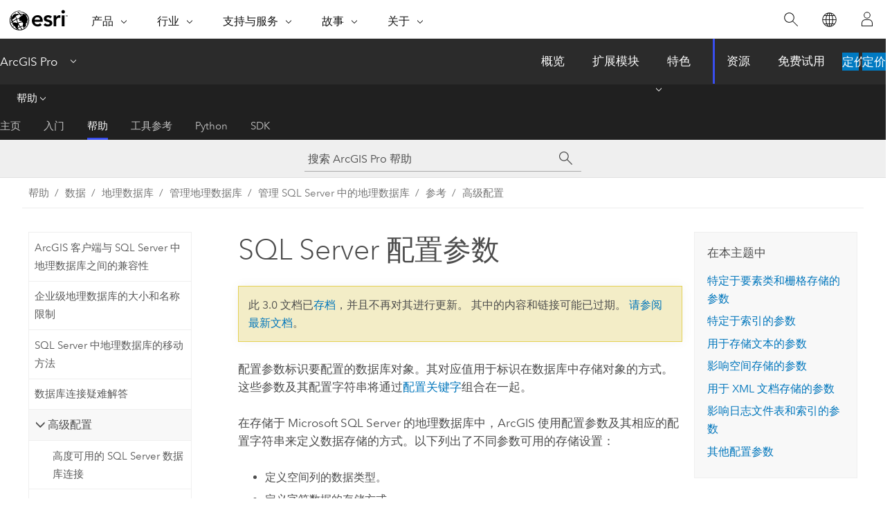

--- FILE ---
content_type: text/html; charset=UTF-8
request_url: https://pro.arcgis.com/zh-cn/pro-app/3.0/help/data/geodatabases/manage-sql-server/configuration-parameters-sqlserver.htm
body_size: 133366
content:


<!DOCTYPE html>
<!--[if lt IE 7]>  <html class="ie lt-ie9 lt-ie8 lt-ie7 ie6" dir="ltr"> <![endif]-->
<!--[if IE 7]>     <html class="ie lt-ie9 lt-ie8 ie7" dir="ltr"> <![endif]-->
<!--[if IE 8]>     <html class="ie lt-ie9 ie8" dir="ltr"> <![endif]-->
<!--[if IE 9]>     <html class="ie ie9" dir="ltr"> <![endif]-->
<!--[if !IE]><!--> <html dir="ltr" lang="zh-CN"> <!--<![endif]-->
<head>
<meta name="Applebot" content="noindex,nofollow">
<meta name="Googlebot" content="noindex,nofollow">
<meta name="Bingbot" content="noindex,nofollow">
<meta name="DuckDuckBot" content="noindex,nofollow">
<meta name="Slurp" content="noindex,nofollow">
<meta name="facebot" content="noindex,nofollow">
<meta name="Baiduspider" content="noindex,nofollow">
<link rel="canonical" href="https://pro.arcgis.com/zh-cn/pro-app/latest/help/data/geodatabases/manage-sql-server/configuration-parameters-sqlserver.htm">
    <meta charset="utf-8">
    <title>SQL Server 配置参数&mdash;ArcGIS Pro | 文档</title>
    <meta content="IE=edge,chrome=1" http-equiv="X-UA-Compatible">

    <script>
      var appOverviewURL = "/content/esri-sites/en-us/arcgis/products/arcgis-pro/overview";
    </script>

    <script>
      var docConfig = {
        locale: 'zh-CN'
        ,localedir: 'zh-cn'
        ,langSelector: ''
        
        ,relativeUrl: false
        

        ,searchformUrl: '/search/'
        ,tertiaryNavIndex: '2'

        
      };
    </script>
	 


    
    <!--[if lt IE 9]>
      <script src="/cdn/js/libs/html5shiv.js" type="text/javascript"></script>
      <script src="/cdn/js/libs/selectivizr-min.js" type="text/javascript"></script>
      <script src="/cdn/js/libs/json2.js" type="text/javascript"></script>
      <script src="/cdn/js/libs/html5shiv-printshiv.js" type="text/javascript" >

    <![endif]-->

     <!--[if lt IE 11]>
    <script>
      $$(document).ready(function(){
        $$(".hideOnIE").hide();
      });
    </script>
    <![endif]-->
	<meta name="viewport" content="width=device-width, user-scalable=no">
	<link href="/assets/img/favicon.ico" rel="shortcut icon" >
	<link href="/assets/css/screen.css" media="screen" rel="stylesheet" type="text/css" />
	<link href="/cdn/calcite/css/documentation.css" media="screen" rel="stylesheet" type="text/css" />
	<link href="/assets/css/print.css" media="print" type="text/css" rel="stylesheet" />

	<!--
	<link href="/assets/css/screen_l10n.css" media="screen" rel="stylesheet" type="text/css" />
	<link href="/assets/css/documentation/base_l10n.css" media="screen" rel="stylesheet" type="text/css" />
	<link href="/assets/css/print_l10n.css" media="print" type="text/css" rel="stylesheet" />
	-->
	<script src="/cdn/js/libs/latest/jquery.latest.min.js" type="text/javascript"></script>
    <script src="/cdn/js/libs/latest/jquery-migrate-latest.min.js" type="text/javascript"></script>
	<script src="/cdn/js/libs/jquery.cookie.js" type="text/javascript"></script>
	<link href="/cdn/css/colorbox.css" media="screen" rel="stylesheet" type="text/css" />
	<link href="/cdn/css/colorbox_l10n.css" media="screen" rel="stylesheet" type="text/css" />
	<script src="/cdn/js/libs/jquery.colorbox-min.js" type="text/javascript"></script>
	<script src="/assets/js/video-init.js" type="text/javascript"></script>
	<script src="/assets/js/sitecfg.js" type="text/javascript"></script>
	
		<script src="/assets/js/signIn.js" type="text/javascript"></script>
	
	

	<!--- Language Picker -->
	<script src="/assets/js/locale/l10NStrings.js" type="text/javascript"></script>
	
		<script src="/assets/js/locale/langSelector.js" type="text/javascript"></script>
	

	<script src="/assets/js/calcite-web.js" type="text/javascript"></script>



  <!--- search MD -->
    <META name="description" content="在存储于 Microsoft SQL Server 数据库中的地理数据库内，“参数名称-配置字符串”对用于设置表和索引的存储特征。"><META name="last-modified" content="2022-7-14"><META name="product" content="arcgis-pro"><META name="version" content="pro3.0"><META name="search-collection" content="help"><META name="search-category" content="help-general"><META name="subject" content="GEODATA"><META name="sub_category" content="ArcGIS Pro"><META name="content_type" content="Help Topic"><META name="subject_label" content="GEODATA"><META name="sub_category_label" content="ArcGIS Pro"><META name="content_type_label" content="帮助主题"><META name="content-language" content="zh-cn">
    <!--- search MD -->
      
    <!-- Add in Global Nav -->
    <link rel="stylesheet" href="//webapps-cdn.esri.com/CDN/components/global-nav/css/gn.css" />
    <!--<script src="//webapps-cdn.esri.com/CDN/components/global-nav/test_data.js"></script>-->
    <script src="//webapps-cdn.esri.com/CDN/components/global-nav/js/gn.js"></script>
    <!-- End Add in Global Nav -->

</head>

<!--
      pub: GUID-469FDE52-84CA-48AD-BCE7-59A9DA717630=26
      tpc: GUID-DA497DD6-9AFD-4AEE-80E1-A7A0727C5DA3=18
      -->


<!-- variable declaration, if any -->

<body class="claro zh-CN pro esrilocalnav">
  <!-- Secondary nav -->
  <script>
     insertCss(_esriAEMHost+"/etc.clientlibs/esri-sites/components/content/local-navigation/clientlibs.css")
     insertElem("div", "local-navigation", '<nav id="second-nav" navtype="existingNavigation" domain="'+_esriAEMHost+'" path="'+appOverviewURL+'"></nav>' )
  </script>

  
<!-- End of drawer -->

  
  <div class="wrapper">
      <!--googleoff: all-->


      <div id="skip-to-content">
        <!--googleoff: all-->
        <div class="search">
        <div class="esri-search-box">
          <div class="search-component">
            <form id="helpSearchForm">
              <input class="esri-search-textfield leader" name="q" placeholder="搜索 ArcGIS Pro 帮助" autocapitalize="off" autocomplete="off" autocorrect="off" spellcheck="false" aria-label="搜索 ArcGIS Pro 帮助">
  <input type="hidden" name="collection" value="help" />
  <input type="hidden" name="product" value="arcgis-pro" />
  <input type="hidden" name="version" value="pro3.0" />
  <input type="hidden" name="language" value="zh-cn" />
  <button class="esri-search-button-submit" type="submit" aria-label="搜索"></button>
            </form>
          </div>
        </div>
      </div>
        <!--googleon: all-->
       
        <!-- content goes here -->
        <div class="grid-container ">
          

            
              
  <!--BREADCRUMB-BEG--><div id="bigmac" class="sticky-breadcrumbs trailer-2" data-spy="affix" data-offset-top="180"> </div><!--BREADCRUMB-END-->
  <!--googleoff: all-->
    <div class="column-5 tablet-column-12 trailer-2 ">
      <aside class="js-accordion accordion reference-index" aria-live="polite" role="tablist">
        <div></div>
      </aside>

      <div class="js-sticky scroll-show tablet-hide leader-1 back-to-top" data-top="0" style="top: 0px;">
        <a href="#" class="btn btn-fill btn-clear">返回顶部</a>
      </div>
    </div>
  <!--googleon: all-->
  
            
            
            
	
		<div class="column-13  pre-1 content-section">
	
		<header class="trailer-1"><h1>SQL Server 配置参数</h1></header>

		 
	<!--googleoff: all-->
	
		
				<aside id="main-toc-small" class="js-accordion accordion tablet-show trailer-1">
			      <div class="accordion-section">
			        <h4 class="accordion-title">在本主题中</h4>
			        <div class="accordion-content list-plain">
			          <ol class="list-plain pre-0 trailer-0"><li><a href="#GUID-BCD9DB1F-2AFA-4FCA-B1FC-C1AC663F2860">特定于要素类和栅格存储的参数</a></li><li><a href="#GUID-85806851-F324-4180-BC93-CD9AF3CF6163">特定于索引的参数</a></li><li><a href="#GUID-EA730478-C917-4F76-8233-B39CC2837903">用于存储文本的参数</a></li><li><a href="#GUID-DAB946AF-C160-4487-944E-34D2E4B2265E">影响空间存储的参数</a></li><li><a href="#GUID-53DCD57D-A20F-48F5-A895-7B895915B8AF">用于 XML 文档存储的参数</a></li><li><a href="#GUID-B2DB0FFC-C2E8-44DA-A7C9-35DF13931791">影响日志文件表和索引的参数</a></li><li><a href="#GUID-D80402D7-0F88-494C-8A40-B6008D521867">其他配置参数</a></li></ol>
			        </div>
			      </div>
			     </aside>
		
    
   <!--googleon: all-->


		<main>
			
	
    	
    


			
<p id="GUID-381F4436-C851-4F7D-945D-1D118A2EC6BD">配置参数标识要配置的数据库对象。其对应值用于标识在数据库中存储对象的方式。这些参数及其配置字符串将通过<a class="xref xref" href="/zh-cn/pro-app/3.0/help/data/geodatabases/manage-sql-server/configuration-keywords.htm">配置关键字</a>组合在一起。</p><p id="GUID-E40BB78A-DE72-466E-89D9-BA7C2D6CB3D8">在存储于 <span class="ph">Microsoft SQL Server</span> 的地理数据库中，ArcGIS 使用配置参数及其相应的配置字符串来定义数据存储的方式。以下列出了不同参数可用的存储设置：</p><p id="GUID-6B61D137-AB79-45B5-A47E-07C02CCA3B75"><ul purpose="ul" id="UL_1AEAD972D16E449F865059617DC783D7"><li purpose="li" id="LI_CB01AA982E3B44ADB61C698EBF85850A">定义空间列的数据类型。</li><li purpose="li" id="GUID-E3EA48C5-3D91-494D-BBBF-0C3FE38C190A">定义字符数据的存储方式。</li><li purpose="li" id="LI_1338E149783C4FB4971C9191701FB5F4">使用户可以在 ArcGIS 界面中使用关键字。</li><li purpose="li" id="LI_BE37426D43294B9A9785D787096456B7">提供描述配置关键字的注释。</li></ul></p><p id="GUID-760DFA0D-74E1-4B34-A8FA-2E98E4A13D3C"><div class="panel trailer-1" id="GUID-A0C51460-9B48-4589-9E86-1E2FDDE2DB85"><h5 class="icon-ui-time-clock trailer-0">旧版本：</h5><p id="GUID-EE8D0C1F-5EFC-4239-AA7E-FA11E8B373B5">配置关键字和参数主要是旧版功能。当数据库需要数据库管理员进行更多干预和修补工作以使其良好运行时，需要执行这些功能。在大多数情况下，您无需更改地理数据库中的配置参数。</p><p id="GUID-477DFBE6-7A65-4FD7-A4C4-49541B7FAE77">创建企业级地理数据库时，将使用默认配置关键字和参数对其进行填充。在大多数情况下，默认的参数值就足够了。可能的例外情况如下：</p><p id="GUID-F5546A0C-27C8-46E9-A603-43FCF8CE17E7"><ul purpose="ul" id="UL_BEEAEA8E120646558EEFC1821AEAAFEC"><li purpose="li" id="LI_1CB9DEE6D4DF45D4AE8FD3141184B43E">您可能想要更改用于要素的空间类型。如果您希望大多数要素类使用不同于默认值的空间类型，请更改 DEFAULTS 关键字的 <a class="xref xref" href="/zh-cn/pro-app/3.0/help/data/geodatabases/manage-sql-server/configuration-parameters-sqlserver.htm#ESRI_SECTION2_93A5199E60124A5E87A928E7D3F28812">GEOMETRY_STORAGE</a> 参数。如果只希望某些要素类使用不同的空间类型，请创建自定义关键字，其中包括设置为所需空间类型的 GEOMETRY_STORAGE 参数，并包括 <a class="xref xref" href="/zh-cn/pro-app/3.0/help/data/geodatabases/manage-sql-server/configuration-parameters-sqlserver.htm#ESRI_SECTION2_298435A9A9A54E13875FA25E92842F9C">UI_TEXT</a> 参数，以使得您的自定义关键字可供用户使用。</li><li purpose="li" id="LI_191336B5B8584DF9BC83B2AB445EB0C1">如果不需要在属性字段中存储多字节字符，则可将 DEFAULTS 关键字的 <a class="xref xref" href="/zh-cn/pro-app/3.0/help/data/geodatabases/manage-sql-server/configuration-parameters-sqlserver.htm#ESRI_SECTION2_0F0278B4710C4BC6BA32123ACE3BA6B1">UNICODE_STRING</a> 参数设置为 FALSE。新文本字段会使用 varchar 数据类型而不是 nvarchar 数据类型，可为您的数据库节省一小部分存储空间。如果您组织中的数据创建人员需要创建一些表或要素类，每个表的单个字段中都存储大量单字节文本，则您可以创建自定义关键字，其中包括设置为 FALSE 的 UNICODE_STRING 参数，并包括 UI_TEXT 参数，以使得您的自定义关键字可供用户使用。</li><li purpose="li" id="LI_6EFB31D9B0C94403B36655137EB9AB10">如果要将数据分组到不同的文件组中，以便为单个文件组创建备份，则可以为各个不同数据类型创建自定义关键字，并在每个关键字中设置参数，以便在特定文件组中存储该类型数据的所有表和索引。例如，您可能希望将所有经常编辑的数据都转到同一个文件组，以便更频繁地创建备份，这时您可以创建一个 EDITED_LAYERS 关键字，其中包含业务表、添加表和删除表参数，用于将这些图层所有的表和索引存储在同一个文件组中。</li></ul></p></div></p><p id="GUID-483243E3-CD80-49DB-96C8-63AE040B7CE3">存在可以控制以下各项的其他参数，但使用这些参数的可能性不大。由于这些参数保留向后兼容性，因此保留在此页面中以在添加这些参数时帮助您了解其预期用途：</p><ul purpose="ul" id="UL_2D25F874E87C4F2E8A24BECB8F5F140B"><li purpose="li" id="GUID-79544A6D-DF42-416E-B7B7-9D41A3E49707">是否对索引进行聚集。</li><li purpose="li" id="GUID-09C74C8A-46F2-486A-93DF-6DE68FC33761">各个索引页的填充比例 (FILLFACTOR)</li><li purpose="li" id="GUID-1EA0F23C-4C3F-4DDB-8DC6-E9409B39C880">数据页行内应存储的二进制数据量 (OUT_OF_ROW)。</li><li purpose="li" id="LI_7725F97C1D1F42FFB51BACCA9066CC76">定义 XML 文档的存储方式。 ArcGIS 不直接使用 XML 文档，因此您不太可能需要设置这些参数。</li></ul><p id="GUID-A4C2F34D-93F6-45E3-B663-3707636787E7">下表按字母顺序列出了所有可在 <span class="ph">SQL Server</span> 中的地理数据库内使用的配置参数。如果适用，则将先列出默认值。下表之后的部分更详细深入地解释了各个参数（按相关功能进行了粗略分组）。</p><h4 class="table title"></h4><div class="overflow-auto"><table class="tablexyz lined-rows lined-columns bordered  
            always-wrap
          "><colgroup width="1.41*"></colgroup><colgroup width="1.00*"></colgroup><colgroup width="1.21*"></colgroup><thead><tr><th colspan="1">参数名称</th><th colspan="1">说明</th><th colspan="1">值</th></tr></thead><tbody class="align-middle"><tr class="align-middle"><td outputclass="" purpose="entry" rowspan="1" colspan="1"><p id="GUID-17E15637-BD7D-4024-8E32-0A242B92A829">A_CLUSTER_RASTER</p></td><td outputclass="" purpose="entry" rowspan="1" colspan="1"><p id="GUID-CC6C3A27-8A8B-480A-9DA3-8340F95EE6D6">增加表（即 A 表）中栅格列的索引类型</p></td><td outputclass="" purpose="entry" rowspan="1" colspan="1"><p id="GUID-14B161CD-9B0B-4D66-9E93-982AC736E20E"><b>0</b> 或 1；1 = 聚集，0 = 非聚集</p></td></tr><tr class="align-middle"><td outputclass="" purpose="entry" rowspan="1" colspan="1"><p id="GUID-50D9F3C3-23AF-43F6-99D5-553A0C2365C2">A_CLUSTER_ROWID</p></td><td outputclass="" purpose="entry" rowspan="1" colspan="1"><p id="GUID-351046F0-689B-45F7-8DED-5364A97E42B6">增加表（即 A 表）中 rowid 列的索引类型</p></td><td outputclass="" purpose="entry" rowspan="1" colspan="1"><p id="GUID-6C8F32A0-3036-433B-BB33-C0B6F93599D8"><b>0</b> 或 1；1 = 聚集，0 = 非聚集</p></td></tr><tr class="align-middle"><td outputclass="" purpose="entry" rowspan="1" colspan="1"><p id="GUID-FFDCD2F7-7021-4FFB-A248-A911B4FD7C84">A_CLUSTER_SHAPE</p></td><td outputclass="" purpose="entry" rowspan="1" colspan="1"><p id="GUID-EDBFAE7A-E9CB-4B9A-BF6E-7CA2FEF6C245">增加表（即 A 表）中 shape 列的索引类型</p></td><td outputclass="" purpose="entry" rowspan="1" colspan="1"><p id="GUID-533FBAF8-26CB-4637-962E-32204E973D67"><b>1</b> 或 0；1 = 聚集，0 = 非聚集</p></td></tr><tr class="align-middle"><td outputclass="" purpose="entry" rowspan="1" colspan="1"><p id="GUID-B64F91F5-C295-4160-A9F1-7DC6DDC49F6C">A_CLUSTER_STATEID</p></td><td outputclass="" purpose="entry" rowspan="1" colspan="1"><p id="GUID-F743560A-1FFD-41AB-B302-8EEF2DF701AE">增加表（即 A 表）中 stated 列的索引类型</p></td><td outputclass="" purpose="entry" rowspan="1" colspan="1"><p id="GUID-7DF9606E-04BF-42F1-A268-84F064B781B1"><b>0</b> 或 1；1 = 聚集，0 = 非聚集</p></td></tr><tr class="align-middle"><td outputclass="" purpose="entry" rowspan="1" colspan="1"><p id="GUID-50B6B06D-AA5A-41A8-88C2-9DD443E2C892">A_CLUSTER_USER</p></td><td outputclass="" purpose="entry" rowspan="1" colspan="1"><p id="GUID-10911483-6A19-4477-A65E-401578CAC4E4">增加表（即 A 表）中任何用户定义索引的索引类型</p></td><td outputclass="" purpose="entry" rowspan="1" colspan="1"><p id="GUID-3EB5013C-9AB7-4450-B941-6BDEE62563C7"><b>0</b> 或 1；1 = 聚集，0 = 非聚集</p></td></tr><tr class="align-middle"><td outputclass="" purpose="entry" rowspan="1" colspan="1"><p id="GUID-F0BA876C-4C43-491B-83D2-4C01DFED8962">A_CLUSTER_XML</p></td><td outputclass="" purpose="entry" rowspan="1" colspan="1"><p id="GUID-7D9CB843-E7B7-4718-8C5B-BD0CD9EC4780">增加表（即 A 表）中 xml doc 类型列的索引类型</p></td><td outputclass="" purpose="entry" rowspan="1" colspan="1"><p id="GUID-8752922E-819E-43AE-A630-73E5F883FD3F"><b>0</b> 或 1；1 = 聚集，0 = 非聚集</p></td></tr><tr class="align-middle"><td outputclass="" purpose="entry" rowspan="1" colspan="1"><p id="GUID-6E8F3277-05BB-4D7F-A559-A15B05364FBF">A_INDEX_RASTER</p></td><td outputclass="" purpose="entry" rowspan="1" colspan="1"><p id="GUID-7AD14F15-45B6-4DBD-950D-24D48C94A2AD">增加表（即 A 表）中栅格列的索引类型</p></td><td outputclass="" purpose="entry" rowspan="1" colspan="1"><p id="GUID-B74D4890-9F5F-43E3-892E-A0DB1A1D9F9D"><b>0</b> 或 1；1 = 聚集，0 = 非聚集</p></td></tr><tr class="align-middle"><td outputclass="" purpose="entry" rowspan="1" colspan="1"><p id="GUID-83E5CECD-2F6F-4437-8485-FC2F14561163">A_INDEX_ROWID</p></td><td outputclass="" purpose="entry" rowspan="1" colspan="1"><p id="GUID-230943FD-E557-4DD1-A771-1D9DC4591249">增加表（即 A 表）中对象 ID 列索引的存储方式定义</p></td><td outputclass="" purpose="entry" rowspan="1" colspan="1"><p id="GUID-48E53725-6E0A-4E6B-912C-8A8E06E718AB">有关 CREATE INDEX 参数的信息，请参阅 Microsoft SQL Server 文档。</p></td></tr><tr class="align-middle"><td outputclass="" purpose="entry" rowspan="1" colspan="1"><p id="GUID-8CDF1D4C-7265-4734-BE57-C5E6A80FFBEA">A_INDEX_SHAPE</p></td><td outputclass="" purpose="entry" rowspan="1" colspan="1"><p id="GUID-9E06AA0C-49AC-4FD3-93F8-354A2D8ECA3B">增加表（即 A 表）中空间列索引的存储方式定义</p></td><td outputclass="" purpose="entry" rowspan="1" colspan="1"><p id="GUID-B10C9CB7-444C-4341-BC5E-2B6C06D27AAC">有关 CREATE INDEX 参数的信息，请参阅 Microsoft SQL Server 文档。</p></td></tr><tr class="align-middle"><td outputclass="" purpose="entry" rowspan="1" colspan="1"><p id="GUID-9BA290EC-C4B4-4FEE-ABD4-ED38EE695721">A_INDEX_STATEID</p></td><td outputclass="" purpose="entry" rowspan="1" colspan="1"><p id="GUID-E13B1B0C-4A74-4C8B-A24C-5613933C58BE">增加表（即 A 表）中 sde_state_id 列索引的存储方式定义</p></td><td outputclass="" purpose="entry" rowspan="1" colspan="1"><p id="GUID-45171770-6A87-4877-ACBC-937A02DB1EE0">有关 CREATE INDEX 参数的信息，请参阅 Microsoft SQL Server 文档。</p></td></tr><tr class="align-middle"><td outputclass="" purpose="entry" rowspan="1" colspan="1"><p id="GUID-DEA186ED-D7C0-4935-83B9-EB38BEDBC710">A_INDEX_USER</p></td><td outputclass="" purpose="entry" rowspan="1" colspan="1"><p id="GUID-D99DB248-CC57-4803-BA08-13A9FAC486DD">增加表（即 A 表）索引的存储方式定义</p></td><td outputclass="" purpose="entry" rowspan="1" colspan="1"><p id="GUID-DF9E5F9B-F182-4839-B9F9-199CF90CFC8F">有关 CREATE INDEX 参数的信息，请参阅 Microsoft SQL Server 文档。</p></td></tr><tr class="align-middle"><td outputclass="" purpose="entry" rowspan="1" colspan="1"><p id="GUID-CD3E8BD8-0B82-4715-BE2C-6282ADDAFF7B">A_INDEX_XML</p></td><td outputclass="" purpose="entry" rowspan="1" colspan="1"><p id="GUID-E69E9D6A-8950-4BD8-9C8A-AF8D4D30D9AB">增加表（即 A 表）中 XML 列索引表的存储方式定义</p></td><td outputclass="" purpose="entry" rowspan="1" colspan="1"><p id="GUID-D3D0F635-80D0-4AAD-91FE-BE8CCF6EF161">有关 CREATE INDEX 参数的信息，请参阅 Microsoft SQL Server 文档。</p></td></tr><tr class="align-middle"><td outputclass="" purpose="entry" rowspan="1" colspan="1"><p id="GUID-85E72CEE-5B82-422B-8CE5-BD0FD6BB0D93">A_OUT_OF_ROW</p></td><td outputclass="" purpose="entry" rowspan="1" colspan="1"><p id="GUID-D11FD54B-B6D8-420D-BCD3-DCAB2C248AA7">用于确定对于 A 表中的 varbinary(max) 列，将数据存储在行内还是行外</p><p id="GUID-711D89EC-9E1E-4915-8830-E99AB676BF8D">如果设置为 0，可以直接在表格的数据页存储多达 8000 个字节。如果设置为 1，数据将始终存储在行外。</p></td><td outputclass="" purpose="entry" rowspan="1" colspan="1"><p id="GUID-5FF107AB-6597-4781-AD11-71B5E8C839DF"><b>0</b> 或 1</p></td></tr><tr class="align-middle"><td outputclass="" purpose="entry" rowspan="1" colspan="1"><p id="GUID-1D5666C9-488C-43BE-9548-14B90F1982A1">A_STORAGE</p></td><td outputclass="" purpose="entry" rowspan="1" colspan="1"><p id="GUID-806D1999-0E01-4FD3-9585-0626DD0D1668">增加表（即 A 表）的存储方式定义</p></td><td outputclass="" purpose="entry" rowspan="1" colspan="1"><p id="GUID-09111115-6BDB-456A-9A29-8C158D654AF9">有关 CREATE TABLE 参数的信息，请参阅 Microsoft SQL Server 文档。</p></td></tr><tr class="align-middle"><td outputclass="" purpose="entry" rowspan="1" colspan="1"><p id="GUID-4991E149-8CDC-454F-A47B-45C81B859116">AUX_CLUSTER_COMPOSITE</p></td><td outputclass="" purpose="entry" rowspan="1" colspan="1"><p id="GUID-CB941337-05BD-4681-A9CD-1B5EB42CB25D">主键的索引类型</p></td><td outputclass="" purpose="entry" rowspan="1" colspan="1"><p id="GUID-1EAE096D-0BB7-498F-B07A-8D1013AC5CE5"><b>1</b> 或 0；1 = 聚集，0 = 非聚集</p></td></tr><tr class="align-middle"><td outputclass="" purpose="entry" rowspan="1" colspan="1"><p id="GUID-5315A999-A52B-46B1-BE2F-407589306B13">AUX_INDEX_COMPOSITE</p></td><td outputclass="" purpose="entry" rowspan="1" colspan="1"><p id="GUID-C0CBF752-9C3F-4CE7-B868-0F411753BEE8">栅格 AUX 表复合列索引的存储定义</p></td><td outputclass="" purpose="entry" rowspan="1" colspan="1"><p id="GUID-BF9B3D74-1340-43E2-95A8-CB5FEC6054E1">有关 CREATE INDEX 参数的信息，请参阅 Microsoft SQL Server 文档。</p></td></tr><tr class="align-middle"><td outputclass="" purpose="entry" rowspan="1" colspan="1"><p id="GUID-DEAC99D8-78C5-407A-B358-492D8715C2A1">AUX_STORAGE</p></td><td outputclass="" purpose="entry" rowspan="1" colspan="1"><p id="GUID-17DFC9D9-BEAC-451A-93C6-00334ABFC528">栅格 AUX 表的存储定义</p></td><td outputclass="" purpose="entry" rowspan="1" colspan="1"><p id="GUID-5EBF44FC-B5A1-473A-B393-85FF58BAEA5A">有关 CREATE TABLE 参数的信息，请参阅 Microsoft SQL Server 文档。</p></td></tr><tr class="align-middle"><td outputclass="" purpose="entry" rowspan="1" colspan="1"><p id="GUID-E9837C11-F953-4896-BCB2-D46D5C203E31">B_CLUSTER_RASTER</p></td><td outputclass="" purpose="entry" rowspan="1" colspan="1"><p id="GUID-5BAF79F9-4BE5-4BFC-84B0-9349FD465D39">业务表中栅格列的索引类型</p></td><td outputclass="" purpose="entry" rowspan="1" colspan="1"><p id="GUID-61C18495-332B-4DCD-86CE-F3B847046D6E"><b>0</b> 或 1；1 = 聚集，0 = 非聚集</p></td></tr><tr class="align-middle"><td outputclass="" purpose="entry" rowspan="1" colspan="1"><p id="GUID-AD4D8B78-5989-4821-AD0E-9900F20B9FEB">B_CLUSTER_ROWID</p></td><td outputclass="" purpose="entry" rowspan="1" colspan="1"><p id="GUID-FA3614AF-4CA1-4C5B-9231-328AA3FA405C">业务表中 rowid 列的索引类型</p></td><td outputclass="" purpose="entry" rowspan="1" colspan="1"><p id="GUID-7BA0191B-31C4-4C4A-B9ED-98302F388FF9"><b>0</b> 或 1；1 = 聚集，0 = 非聚集</p></td></tr><tr class="align-middle"><td outputclass="" purpose="entry" rowspan="1" colspan="1"><p id="GUID-42D39F68-42ED-4E73-9930-C772A07B2343">B_CLUSTER_SHAPE</p></td><td outputclass="" purpose="entry" rowspan="1" colspan="1"><p id="GUID-85052199-BCA9-41DC-B0D4-DC64D51D3C9E">业务表中 shape 列的索引类型</p></td><td outputclass="" purpose="entry" rowspan="1" colspan="1"><p id="GUID-D9EDDC7F-B299-4BD9-9198-A61E4A83B794"><b>1</b> 或 0；1 = 聚集，0 = 非聚集</p></td></tr><tr class="align-middle"><td outputclass="" purpose="entry" rowspan="1" colspan="1"><p id="GUID-709E5AFB-F164-42C6-9D56-2E78EC91A805">B_CLUSTER_TO_DATE</p></td><td outputclass="" purpose="entry" rowspan="1" colspan="1"><p id="GUID-1A0327A7-F6CB-44FF-BD17-92C9E25E59D7">指定针对启用存档的表的历史记录表中 to_date、archive_rowid 列的索引类型</p></td><td outputclass="" purpose="entry" rowspan="1" colspan="1"><p id="GUID-DC9FDF98-9B7D-4D62-91C8-7ABA401B9C9E"><b>0</b> 或 1；1 = 聚集，0 = 非聚集</p></td></tr><tr class="align-middle"><td outputclass="" purpose="entry" rowspan="1" colspan="1"><p id="GUID-DE3935C8-F1F8-4BD8-B7C5-7978C74915AE">B_CLUSTER_USER</p></td><td outputclass="" purpose="entry" rowspan="1" colspan="1"><p id="GUID-EE6AFF45-B225-436F-BEF4-82D17982008B">业务表中任何用户定义索引的索引类型</p></td><td outputclass="" purpose="entry" rowspan="1" colspan="1"><p id="GUID-E7A930E3-4BB2-4979-AC4B-6BB5AFDDD763"><b>0</b> 或 1；1 = 聚集，0 = 非聚集</p></td></tr><tr class="align-middle"><td outputclass="" purpose="entry" rowspan="1" colspan="1"><p id="GUID-A233A5F3-5423-456F-B0A7-740048852DE1">B_CLUSTER_XML</p></td><td outputclass="" purpose="entry" rowspan="1" colspan="1"><p id="GUID-5B02F68C-ABEB-462F-8ED9-CCC8590697C0">业务表中 xml doc 类型列的索引类型</p></td><td outputclass="" purpose="entry" rowspan="1" colspan="1"><p id="GUID-0B013938-3DC3-4BCA-B336-5CD7BA7BFD26"><b>0</b> 或 1；1 = 聚集，0 = 非聚集</p></td></tr><tr class="align-middle"><td outputclass="" purpose="entry" rowspan="1" colspan="1"><p id="GUID-8D5ABBC5-A21C-498D-B83B-23D771831E70">B_INDEX_RASTER</p></td><td outputclass="" purpose="entry" rowspan="1" colspan="1"><p id="GUID-AC9ED4BC-E57B-4D70-B5D6-8107474A276E">业务表中栅格列索引的存储方式定义</p></td><td outputclass="" purpose="entry" rowspan="1" colspan="1"><p id="GUID-3EF2BE76-DF2E-4797-B441-FF8FFCBAA54C">有关 CREATE INDEX 参数的信息，请参阅 Microsoft SQL Server 文档。</p></td></tr><tr class="align-middle"><td outputclass="" purpose="entry" rowspan="1" colspan="1"><p id="GUID-F36DCA84-989C-480F-A61B-E34E2BE364B4">B_INDEX_ROWID</p></td><td outputclass="" purpose="entry" rowspan="1" colspan="1"><p id="GUID-FE40F9D7-7008-4F3C-809F-843D343FDF36">业务表中对象 ID 列索引和栅格 rowid 索引 R&lt;N&gt;_SDE_ROWID_UK 的存储方式定义</p></td><td outputclass="" purpose="entry" rowspan="1" colspan="1"><p id="GUID-D1B406D8-A0BA-42D7-99D6-AB323D85C853">有关 CREATE INDEX 参数的信息，请参阅 Microsoft SQL Server 文档。</p></td></tr><tr class="align-middle"><td outputclass="" purpose="entry" rowspan="1" colspan="1"><p id="GUID-78618CA0-E176-4A94-8137-87464C283108">B_INDEX_SHAPE</p></td><td outputclass="" purpose="entry" rowspan="1" colspan="1"><p id="GUID-87A27E4E-C195-4AAD-ACB1-4AFAE1B84DE4">业务表中空间列索引的存储方式定义</p></td><td outputclass="" purpose="entry" rowspan="1" colspan="1"><p id="GUID-86FF581C-ED80-4C2E-BBAC-4077B08286E7">有关 CREATE INDEX 参数的信息，请参阅 Microsoft SQL Server 文档。</p></td></tr><tr class="align-middle"><td outputclass="" purpose="entry" rowspan="1" colspan="1"><p id="GUID-12651FEC-F513-47A0-8B53-9FFF30945471">B_INDEX_TO_DATE</p></td><td outputclass="" purpose="entry" rowspan="1" colspan="1"><p id="GUID-5DB0796D-0614-4256-9499-C1DBC5FA3AF5">用于创建索引 R&lt;registration_id&gt;_sde_todate 的存储参数信息，在存档操作期间更新历史记录表时使用该信息</p></td><td outputclass="" purpose="entry" rowspan="1" colspan="1"><p id="GUID-259E6C0C-43F7-4F69-92C4-2A61B55F0B59">有关 CREATE INDEX 参数的信息，请参阅 Microsoft SQL Server 文档。</p></td></tr><tr class="align-middle"><td outputclass="" purpose="entry" rowspan="1" colspan="1"><p id="GUID-EADCCC6D-4AF9-4E3A-8DC1-888EDC82714F">B_INDEX_USER</p></td><td outputclass="" purpose="entry" rowspan="1" colspan="1"><p id="GUID-5016202F-627F-4009-ABF0-6BE93426027C">业务表用户索引的存储定义</p></td><td outputclass="" purpose="entry" rowspan="1" colspan="1"><p id="GUID-C2A8A84D-ACE1-444E-81FF-1208EFBE362E">有关 CREATE INDEX 参数的信息，请参阅 Microsoft SQL Server 文档。</p></td></tr><tr class="align-middle"><td outputclass="" purpose="entry" rowspan="1" colspan="1"><p id="GUID-8D0E4064-DD54-4388-8275-3A00BF5B08A3">B_INDEX_XML</p></td><td outputclass="" purpose="entry" rowspan="1" colspan="1"><p id="GUID-ABF32935-4D6F-4058-A184-E12B33892FBA">业务表中 XML 列索引表的存储方式定义</p></td><td outputclass="" purpose="entry" rowspan="1" colspan="1"><p id="GUID-ED98A789-B241-4A01-9619-4248E8A2F84D">有关 CREATE INDEX 参数的信息，请参阅 Microsoft SQL Server 文档。</p></td></tr><tr class="align-middle"><td outputclass="" purpose="entry" rowspan="1" colspan="1"><p id="GUID-92819E22-BF4E-4551-813F-14CF11DFB595">B_OUT_OF_ROW</p></td><td outputclass="" purpose="entry" rowspan="1" colspan="1"><p id="GUID-FC283D5B-6B3F-4A0D-AF5C-08B11D55B0DF">用于确定对于业务表中的 varbinary(max) 列，将数据存储在行内还是行外</p><p id="GUID-3DB0CFAA-0EC5-4DEC-BF4D-9AC47AF29C22">如果设置为 0，可以直接在表格的数据页存储多达 8000 个字节。如果设置为 1，数据将始终存储在行外。</p></td><td outputclass="" purpose="entry" rowspan="1" colspan="1"><p id="GUID-31654360-5F74-461B-92DE-F910A670E345"><b>0</b> 或 1</p></td></tr><tr class="align-middle"><td outputclass="" purpose="entry" rowspan="1" colspan="1"><p id="GUID-C35365CD-BAAB-4DB2-B794-EEFB8C859F59">B_STORAGE</p></td><td outputclass="" purpose="entry" rowspan="1" colspan="1"><p id="GUID-2135D8DF-B5FE-4812-B291-7E6BDC28296A">业务表和栅格属性表的存储定义</p></td><td outputclass="" purpose="entry" rowspan="1" colspan="1"><p id="GUID-4D0F93A0-F6ED-4A36-AD1E-08211F71A266">有关 CREATE TABLE 参数的信息，请参阅 Microsoft SQL Server 文档。</p></td></tr><tr class="align-middle"><td outputclass="" purpose="entry" rowspan="1" colspan="1"><p id="GUID-03B7D88F-8CBC-4F8B-BAEA-7C003874F915">BLK_CLUSTER_COMPOSITE</p></td><td outputclass="" purpose="entry" rowspan="1" colspan="1"><p id="GUID-66214193-0A61-45E9-AB2D-03785E354D81">主键的索引类型</p></td><td outputclass="" purpose="entry" rowspan="1" colspan="1"><p id="GUID-758172C3-A0B5-40C8-BB76-D8286F8D0AB2"><b>1</b> 或 0；1 = 聚集，0 = 非聚集</p></td></tr><tr class="align-middle"><td outputclass="" purpose="entry" rowspan="1" colspan="1"><p id="GUID-82C4CFDA-D7BF-43A5-893F-34F5A22FEC81">BLK_INDEX_COMPOSITE</p></td><td outputclass="" purpose="entry" rowspan="1" colspan="1"><p id="GUID-30B31F48-5549-4BD2-9166-A4296A8335AA">栅格 BLK 表复合列索引的存储定义</p></td><td outputclass="" purpose="entry" rowspan="1" colspan="1"><p id="GUID-8FF29AD1-3446-4108-9E2A-21745EFA04F7">有关 CREATE INDEX 参数的信息，请参阅 Microsoft SQL Server 文档。</p></td></tr><tr class="align-middle"><td outputclass="" purpose="entry" rowspan="1" colspan="1"><p id="GUID-2283B181-B52C-42E8-9183-70A8326E21F9">BLK_OUT_OF_ROW</p></td><td outputclass="" purpose="entry" rowspan="1" colspan="1"><p id="GUID-FE600B0D-C1FC-4588-9BDE-E995A42E3F88">用于确定对于栅格块表中的 varbinary(max) 列，将数据存储在行内还是行外</p><p id="GUID-BA110C94-AF20-4375-8780-5A90C8F473E1">如果设置为 0，可以直接在表格的数据页存储多达 8000 个字节。如果设置为 1，数据将始终存储在行外。</p></td><td outputclass="" purpose="entry" rowspan="1" colspan="1"><p id="GUID-CD8B699E-5DEA-4E8B-AF6F-F4D621712DBE"><b>0</b> 或 1</p></td></tr><tr class="align-middle"><td outputclass="" purpose="entry" rowspan="1" colspan="1"><p id="GUID-9F6AC9F7-60CC-4EBE-B4C2-BFA6ED40374A">BLK_STORAGE</p></td><td outputclass="" purpose="entry" rowspan="1" colspan="1"><p id="GUID-F9F2651D-D215-4AC7-A68A-8999D1505735">栅格 BLK 表的存储定义</p></td><td outputclass="" purpose="entry" rowspan="1" colspan="1"><p id="GUID-6F5866D9-1C83-42FB-B379-903B75EF5FAF">有关 CREATE TABLE 参数的信息，请参阅 Microsoft SQL Server 文档。</p></td></tr><tr class="align-middle"><td outputclass="" purpose="entry" rowspan="1" colspan="1"><p id="GUID-CD1D7EFC-AA4C-4A83-8F98-A63DF1D696E4">BND_CLUSTER_COMPOSITE</p></td><td outputclass="" purpose="entry" rowspan="1" colspan="1"><p id="GUID-24103B0E-F9A7-4DDB-91D2-CED62E0DA529">主键的索引类型</p></td><td outputclass="" purpose="entry" rowspan="1" colspan="1"><p id="GUID-C0A2AFCE-2025-475E-A018-D2F671F0F103"><b>0</b> 或 1；1 = 聚集，0 = 非聚集</p></td></tr><tr class="align-middle"><td outputclass="" purpose="entry" rowspan="1" colspan="1"><p id="GUID-34A253A9-7233-450B-A1B7-DEB9FF32CBB1">BND_CLUSTER_ID</p></td><td outputclass="" purpose="entry" rowspan="1" colspan="1"><p id="GUID-A91579FD-E9A0-4AE4-A39C-5EAFC53AA32D">RASTER_ID 和 SEQUENCE_NBR 列的索引类型</p></td><td outputclass="" purpose="entry" rowspan="1" colspan="1"><p id="GUID-20AB99F1-4C5B-44DC-B48D-0815C26C2536"><b>0</b> 或 1；1 = 聚集，0 = 非聚集</p></td></tr><tr class="align-middle"><td outputclass="" purpose="entry" rowspan="1" colspan="1"><p id="GUID-E8D437CE-5BAD-4076-B0E8-6F73C8728A59">BND_INDEX_COMPOSITE</p></td><td outputclass="" purpose="entry" rowspan="1" colspan="1"><p id="GUID-77100DE1-D475-407E-87A5-2AED48DDBE7E">栅格 BND 表复合列索引的存储定义</p></td><td outputclass="" purpose="entry" rowspan="1" colspan="1"><p id="GUID-6DB85249-A6B3-4FD6-A956-7C7B8B2E6D91">有关 CREATE INDEX 参数的信息，请参阅 Microsoft SQL Server 文档。</p></td></tr><tr class="align-middle"><td outputclass="" purpose="entry" rowspan="1" colspan="1"><p id="GUID-5A231EAD-A78F-4181-ACCA-BE24CD84632E">BND_INDEX_ID</p></td><td outputclass="" purpose="entry" rowspan="1" colspan="1"><p id="GUID-B951EC08-B344-4AA2-894E-837A8CDDF767">栅格 BND 表 RID 列索引的存储定义</p></td><td outputclass="" purpose="entry" rowspan="1" colspan="1"><p id="GUID-D3475EDE-CA9E-40C7-8424-E07454F2DE09">有关 CREATE INDEX 参数的信息，请参阅 Microsoft SQL Server 文档。</p></td></tr><tr class="align-middle"><td outputclass="" purpose="entry" rowspan="1" colspan="1"><p id="GUID-84683545-1ECC-43FC-83F6-A0AF1871743F">BND_STORAGE</p></td><td outputclass="" purpose="entry" rowspan="1" colspan="1"><p id="GUID-C9BB3FF0-DD45-499B-846C-FEC18D2CF688">栅格 BND 表的存储定义</p></td><td outputclass="" purpose="entry" rowspan="1" colspan="1"><p id="GUID-91849020-907F-4D3A-AE9B-9E33717B56FA">有关 CREATE TABLE 参数的信息，请参阅 Microsoft SQL Server 文档。</p></td></tr><tr class="align-middle"><td outputclass="" purpose="entry" rowspan="1" colspan="1"><p id="GUID-718022A7-A19D-4093-AC04-919A4574AF93">COLLATION_NAME</p></td><td outputclass="" purpose="entry" rowspan="1" colspan="1"><p id="GUID-143D6B1F-B087-43C4-9BA5-79B8BDFB0C30">用户定义文本列的排序规则</p></td><td outputclass="" purpose="entry" rowspan="1" colspan="1"><p id="GUID-A791B37B-33C5-48E8-8279-A6FA94BB21C9">如果未指定其他排序规则，默认情况下将使用数据库排序规则</p></td></tr><tr class="align-middle"><td outputclass="" purpose="entry" rowspan="1" colspan="1"><p id="GUID-CC36E1AD-EA9E-4249-BE9C-C824C4373CB6">COMMENT</p></td><td outputclass="" purpose="entry" rowspan="1" colspan="1"><p id="GUID-26FE22D8-1C85-42D4-A83C-4539C31806E6">用于添加注释的行</p></td><td outputclass="" purpose="entry" rowspan="1" colspan="1"><p id="GUID-C5BE29BD-ABF0-4AA6-80C0-BEE70C359B7B">描述不能超过 2,048 个字符</p></td></tr><tr class="align-middle"><td outputclass="" purpose="entry" rowspan="1" colspan="1"><p id="GUID-0E316E0C-B5B3-4A63-AA75-E95690213B46">D_CLUSTER_ALL</p></td><td outputclass="" purpose="entry" rowspan="1" colspan="1"><p id="GUID-FE3FBD8C-3977-4344-A662-F69A02F22378">SDE_STATES_ID、SDE_DELETES_ROW_ID 和 DELETED_AT 列的索引类型</p></td><td outputclass="" purpose="entry" rowspan="1" colspan="1"><p id="GUID-0C7DB86D-858A-4021-8111-9CA04A572E69"><b>0</b> 或 1；1 = 聚集，0 = 非聚集</p></td></tr><tr class="align-middle"><td outputclass="" purpose="entry" rowspan="1" colspan="1"><p id="GUID-74DDFEED-9AA6-4B79-BC45-7A7344D58D69">D_CLUSTER_DELETED_AT</p></td><td outputclass="" purpose="entry" rowspan="1" colspan="1"><p id="GUID-F93E5C42-7D53-4F5E-B969-CA383ACA4094">DELETED_AT 列的索引类型</p></td><td outputclass="" purpose="entry" rowspan="1" colspan="1"><p id="GUID-0A7B88FF-CE8A-4826-A590-59BA7B951270"><b>1</b> 或 0；1 = 聚集，0 = 非聚集</p></td></tr><tr class="align-middle"><td outputclass="" purpose="entry" rowspan="1" colspan="1"><p id="GUID-AB9A82E4-E732-40D6-A2FB-0C619412FF48">D_INDEX_ALL</p></td><td outputclass="" purpose="entry" rowspan="1" colspan="1"><p id="GUID-AECF67B5-AA9C-48E1-BC92-E9E4A5454B4D">SDE_STATES_ID、SDE_DELETES_ROW_ID 和 DELETED_AT 列中复合索引的 FILLFACTOR 和位置（文件组）</p></td><td outputclass="" purpose="entry" rowspan="1" colspan="1"><p id="GUID-573F93CF-FD5D-415C-B2B8-43D02E7A5D8D">有关 CREATE INDEX 参数的信息，请参阅 Microsoft SQL Server 文档。</p></td></tr><tr class="align-middle"><td outputclass="" purpose="entry" rowspan="1" colspan="1"><p id="GUID-36105A47-BFED-42D8-BA6D-F1F453952E8D">D_INDEX_DELETED_AT</p></td><td outputclass="" purpose="entry" rowspan="1" colspan="1"><p id="GUID-25758BBF-3AE6-4975-910E-D95DB83C2440">删除表（即 D 表中）DELETED_AT 列索引的存储方式定义</p></td><td outputclass="" purpose="entry" rowspan="1" colspan="1"><p id="GUID-AAFFB058-02F4-4CFF-89A6-AD4BF2E3C433">有关 CREATE INDEX 参数的信息，请参阅 Microsoft SQL Server 文档。</p></td></tr><tr class="align-middle"><td outputclass="" purpose="entry" rowspan="1" colspan="1"><p id="GUID-DE8D8B91-ACE9-4CD3-8757-00B4B15D07B6">D_STORAGE</p></td><td outputclass="" purpose="entry" rowspan="1" colspan="1"><p id="GUID-2546D127-18D5-498B-A916-FBEB2227A313">删除表的存储方式定义</p></td><td outputclass="" purpose="entry" rowspan="1" colspan="1"><p id="GUID-2F44EDB1-AF91-4557-89E9-66FF9B4AD672">有关 CREATE TABLE 参数的信息，请参阅 Microsoft SQL Server 文档。</p></td></tr><tr class="align-middle"><td outputclass="" purpose="entry" rowspan="1" colspan="1"><p id="GUID-CFB0AAFC-A991-4CCC-8FA9-CA92956C4431">F_CLUSTER_FID</p></td><td outputclass="" purpose="entry" rowspan="1" colspan="1"><p id="GUID-F92706F3-67DC-434C-A837-EA7FEE9CFBEC">FID 列的索引类型</p></td><td outputclass="" purpose="entry" rowspan="1" colspan="1"><p id="GUID-D8B9AD0B-D237-4005-A87F-1584A15EFC8A"><b>1</b> 或 0；1 = 聚集，0 = 非聚集</p></td></tr><tr class="align-middle"><td outputclass="" purpose="entry" rowspan="1" colspan="1"><p id="GUID-FD0EB539-9EB8-4058-AA9A-64ED648E3CE2">F_INDEX_AREA</p></td><td outputclass="" purpose="entry" rowspan="1" colspan="1"><p id="GUID-091C6194-AF04-4826-828B-7F9CF2D92B62">要素表中面积列索引的存储方式定义</p></td><td outputclass="" purpose="entry" rowspan="1" colspan="1"><p id="GUID-7FF2CA51-ADCF-4EE9-8D89-DDBCB54A54BA">有关 CREATE INDEX 参数的信息，请参阅 Microsoft SQL Server 文档。</p><p id="GUID-693717D9-89D0-49CA-96B0-F3CC1C2E970E" ishcondition="product_filter=pro"><span class="ph">ArcGIS Pro</span> 中未使用</p></td></tr><tr class="align-middle"><td outputclass="" purpose="entry" rowspan="1" colspan="1"><p id="GUID-A2140909-CC08-46CE-859C-6F6C1BF07234">F_INDEX_FID</p></td><td outputclass="" purpose="entry" rowspan="1" colspan="1"><p id="GUID-E823C79D-57F1-46AB-BEF0-21C2FFEB2F91">要素表中 FID 列索引的存储方式定义</p></td><td outputclass="" purpose="entry" rowspan="1" colspan="1"><p id="GUID-07B39EA2-4E40-476D-8A61-83546B6A84FF">有关 CREATE INDEX 参数的信息，请参阅 Microsoft SQL Server 文档。</p>
<p id="GUID-623E7997-DBF9-4AAB-9A66-5F3E839FC9A4" ishcondition="product_filter=pro"><span class="ph">ArcGIS Pro</span> 中未使用</p></td></tr><tr class="align-middle"><td outputclass="" purpose="entry" rowspan="1" colspan="1"><p id="GUID-B59438C0-F20E-44FF-8891-4EF0BA8EFCEC">F_INDEX_LEN</p></td><td outputclass="" purpose="entry" rowspan="1" colspan="1"><p id="GUID-A9526815-E1D5-4CD6-B386-A3608B4CB6D9">要素表中长度列索引的存储方式定义</p></td><td outputclass="" purpose="entry" rowspan="1" colspan="1"><p id="GUID-A463FB79-101A-49C2-9EEF-78C13DA9BE63">有关 CREATE INDEX 参数的信息，请参阅 Microsoft SQL Server 文档。</p>
<p id="GUID-EDFB6B4F-F150-4D05-A4A0-AFF6AC04B6BD" ishcondition="product_filter=pro"><span class="ph">ArcGIS Pro</span> 中未使用</p></td></tr><tr class="align-middle"><td outputclass="" purpose="entry" rowspan="1" colspan="1"><p id="GUID-2B49886B-E672-45F2-A35E-7329E0382F86">F_OUT_OF_ROW</p></td><td outputclass="" purpose="entry" rowspan="1" colspan="1"><p id="GUID-5E731306-233A-4AE6-BF7A-53217534AF0F">用于确定对于要素 (f) 表中的 varbinary(max) 列，将数据存储在行内还是行外</p><p id="GUID-694F4CF4-9283-43AE-8A03-AECDCEF50D5E">如果设置为 0，可以直接在表格的数据页存储多达 8000 个字节。如果设置为 1，数据将始终存储在行外。</p></td><td outputclass="" purpose="entry" rowspan="1" colspan="1"><p id="GUID-60E9C099-020D-4EA6-95A8-882B8FCEECB2"><b>0</b> 或 1</p></td></tr><tr class="align-middle"><td outputclass="" purpose="entry" rowspan="1" colspan="1"><p id="GUID-8D4ABACA-5087-4385-B8F4-276CC4727E8C">F_STORAGE</p></td><td outputclass="" purpose="entry" rowspan="1" colspan="1"><p id="GUID-4237F5C8-8337-4C23-B8BD-447F47833525">要素表存储方式定义</p></td><td outputclass="" purpose="entry" rowspan="1" colspan="1"><p id="GUID-ADD9A542-7F86-4AC4-A419-7EB94B3F24EF">有关 CREATE TABLE 参数的信息，请参阅 Microsoft SQL Server 文档。</p>
<p id="GUID-6CC5AD31-6C6A-4EB4-A2D2-C929B57712F4" ishcondition="product_filter=pro"><span class="ph">ArcGIS Pro</span> 中未使用</p></td></tr><tr class="align-middle"><td outputclass="" purpose="entry" rowspan="1" colspan="1"><p id="GUID-C975B334-195C-41F0-A49C-263C2711BC76">GEOMETRY_STORAGE</p></td><td outputclass="" purpose="entry" rowspan="1" colspan="1"><p id="GUID-37DAEF2E-B936-4C43-A34B-B34BD6311BF7">指示空间列的存储类型</p></td><td outputclass="" purpose="entry" rowspan="1" colspan="1"><p id="GUID-BE8EC7DF-BA8D-478C-BA9A-7A34611D556A" ishcondition="product_filter=pro"><b>GEOMETRY</b> 或 GEOGRAPHY</p></td></tr><tr class="align-middle"><td outputclass="" purpose="entry" rowspan="1" colspan="1"><p id="GUID-70181244-861C-45EF-9D02-BA2D3BFCFBE1">GEOM_SRID_CHECK</p></td><td outputclass="" purpose="entry" rowspan="1" colspan="1"><p id="GUID-B7C7D627-B886-43C9-9BC1-5180B88D8550">向 SRID 值的几何列添加检查约束</p></td><td outputclass="" purpose="entry" rowspan="1" colspan="1"><p id="GUID-56EE908A-5F79-4494-9E79-FC9802682968"><b>TRUE</b> 或 FALSE</p></td></tr><tr class="align-middle"><td outputclass="" purpose="entry" rowspan="1" colspan="1"><p id="GUID-46EE6617-494A-4570-A103-5F4D507E4177">I_STORAGE</p></td><td outputclass="" purpose="entry" rowspan="1" colspan="1"><p id="GUID-552117D3-EC7A-453B-B910-7D16689A87A0">定义用于生成 ID 的 i 表的存储。</p></td><td outputclass="" purpose="entry" rowspan="1" colspan="1"><p id="GUID-B0A3B849-EF5E-4D31-880D-33F39724611B">有关 CREATE TABLE 参数的信息，请参阅 Microsoft SQL Server 文档。</p></td></tr><tr class="align-middle"><td outputclass="" purpose="entry" rowspan="1" colspan="1"><p id="GUID-AC0EBE2A-C095-48F6-B015-D26381E1FB09">MVTABLES_MODIFIED_INDEX</p></td><td outputclass="" purpose="entry" rowspan="1" colspan="1"><p id="GUID-80D1C04A-A549-4782-BA4F-75E6F0299691">Mvtables_modified 索引的存储定义</p></td><td outputclass="" purpose="entry" rowspan="1" colspan="1"><p id="GUID-DCFA7E4A-BC91-4AF6-BCE6-1602EABF48AD">有关 CREATE INDEX 参数的信息，请参阅 Microsoft SQL Server 文档。</p></td></tr><tr class="align-middle"><td outputclass="" purpose="entry" rowspan="1" colspan="1"><p id="GUID-EE4F0BEB-630D-497D-A861-1DDA4E89D3BC">MVTABLES_MODIFIED_TABLE</p></td><td outputclass="" purpose="entry" rowspan="1" colspan="1"><p id="GUID-FC4AE62E-ECE7-4F77-A468-12D2CDDA0377">Mvtables_modified 表的存储定义</p></td><td outputclass="" purpose="entry" rowspan="1" colspan="1"><p id="GUID-81546587-11C6-40EF-975A-22AD4B147795">有关 CREATE TABLE 参数的信息，请参阅 Microsoft SQL Server 文档。</p></td></tr><tr class="align-middle"><td outputclass="" purpose="entry" rowspan="1" colspan="1"><p id="GUID-85CBE489-1716-4EA6-B221-AF2CD333C0CA">NUM_DEFAULT_CURSORS</p></td><td outputclass="" purpose="entry" rowspan="1" colspan="1"><p id="GUID-40E9AA05-727D-4105-A97C-12942C2E369A">控制 <span class="ph">SQL Server</span> 游标阈值</p></td><td outputclass="" purpose="entry" rowspan="1" colspan="1"><p id="GUID-91D4E95F-91B3-42DF-B352-C96EE5E930DA"><b>-1</b> 表示以同步方式生成所有键集</p><p id="GUID-50B0F910-3F58-4587-B3DF-2F08DBE72B8A"> 0 表示以异步方式生成所有游标键集</p><p id="GUID-0BA93E83-6431-4E37-8127-61826563320B">对于其他所有值，<span class="ph">SQL Server</span> 查询优化器会将游标集中的预期行数与游标阈值中设置的数值进行对比，如果超出阈值，则以异步方式构建键集。</p></td></tr><tr class="align-middle"><td outputclass="" purpose="entry" rowspan="1" colspan="1"><p id="GUID-DD9AA761-C8B9-4894-A4E5-F734F6119130">PERMISSION_CACHE_THRESHOLD</p></td><td outputclass="" purpose="entry" rowspan="1" colspan="1"><p id="GUID-C7AB7732-4DD4-4E73-B4F4-9E1D7BCAB75F">控制数据库查询 sysprotects 表所花费的时间（以毫秒为单位） </p><p id="GUID-20193E12-1533-4113-8EFB-1D6AD6D3E560">如果所用时间超过了 PERMISSION_CACHE_THRESHOLD 值，将创建一个临时表（缓存）来存储用户权限并在此后对该表加以使用。只要 PERMISSION_CACHE_THRESHOLD &gt; 0，就会对权限进行缓存。如果 PERMISSION_CACHE_THRESHOLD = 0，则不缓存权限。</p></td><td outputclass="" purpose="entry" rowspan="1" colspan="1"><p id="GUID-6FCF5E31-4E4D-4E46-9BEA-2F69E9465B0D">0-1,000 </p><p id="GUID-269B02E7-3259-45A6-B473-24E44E8DCB3A"><b>250</b>为默认值</p></td></tr><tr class="align-middle"><td outputclass="" purpose="entry" rowspan="1" colspan="1"><p id="GUID-94F5684D-9E75-4AAD-AF54-8D835BD11952">RAS_CLUSTER_ID</p></td><td outputclass="" purpose="entry" rowspan="1" colspan="1"><p id="GUID-F04E976A-1C56-4466-9079-F0C6F8EAE8E9">RAS 表主键的索引类型</p></td><td outputclass="" purpose="entry" rowspan="1" colspan="1"><p id="GUID-F18123D1-D1BE-44BC-837F-77B0BDA27076"><b>1</b> 或 0；1 = 聚集，0 = 非聚集</p></td></tr><tr class="align-middle"><td outputclass="" purpose="entry" rowspan="1" colspan="1"><p id="GUID-A7C64B65-36B6-4A14-8165-1992281BD846">RAS_INDEX_ID</p></td><td outputclass="" purpose="entry" rowspan="1" colspan="1"><p id="GUID-397970E6-73BF-4178-B2AE-CD599A4699EE">栅格 RAS 表 RID 索引的存储定义</p></td><td outputclass="" purpose="entry" rowspan="1" colspan="1"><p id="GUID-2B2C2AF8-341D-42F5-BA4D-63CFA140D434">有关 CREATE INDEX 参数的信息，请参阅 Microsoft SQL Server 文档。</p></td></tr><tr class="align-middle"><td outputclass="" purpose="entry" rowspan="1" colspan="1"><p id="GUID-00D3C65C-2B56-4AF5-AFBE-53CD5A9100B0">RAS_STORAGE</p></td><td outputclass="" purpose="entry" rowspan="1" colspan="1"><p id="GUID-57D4F764-9C04-4A90-A9BB-271DE4E37ABB">栅格 RAS 表的存储定义</p></td><td outputclass="" purpose="entry" rowspan="1" colspan="1"><p id="GUID-C21FE643-2419-42BE-92C0-C565890B782D">有关 CREATE TABLE 参数的信息，请参阅 Microsoft SQL Server 文档。</p></td></tr><tr class="align-middle"><td outputclass="" purpose="entry" rowspan="1" colspan="1"><p id="GUID-BAAC32A1-1B71-45DC-B506-73DF659E60A0">RASTER_STORAGE</p></td><td outputclass="" purpose="entry" rowspan="1" colspan="1"><p id="GUID-AF97FB7C-CE4F-469F-AAD6-062981423234">定义栅格数据的存储类型</p></td><td outputclass="" purpose="entry" rowspan="1" colspan="1"><p id="GUID-F7F9C24A-2C0F-4F08-AF88-64DEB58B3176"><b>rasterblob</b> 或二进制</p></td></tr><tr class="align-middle"><td outputclass="" purpose="entry" rowspan="1" colspan="1"><p id="GUID-29577B06-B4CB-45AF-BC70-E1A6C4F41517">S_CLUSTER_ALL</p></td><td outputclass="" purpose="entry" rowspan="1" colspan="1"><p id="GUID-9800331B-0027-4848-A58B-C74870F648D1">主键（表的所有列）的索引类型</p></td><td outputclass="" purpose="entry" rowspan="1" colspan="1"><p id="GUID-1F851161-1018-428D-A586-093C5F1C9715"><b>1</b> 或 0；1 = 聚集，0 = 非聚集</p></td></tr><tr class="align-middle"><td outputclass="" purpose="entry" rowspan="1" colspan="1"><p id="GUID-1E6F57E7-F8E9-41AA-AFF7-C0D336396862">S_CLUSTER_SP_FID</p></td><td outputclass="" purpose="entry" rowspan="1" colspan="1"><p id="GUID-EBC9A263-91B8-4639-A970-4F4E7DCC8982">sp_fid 列索引的填充系数和位置（文件组）</p></td><td outputclass="" purpose="entry" rowspan="1" colspan="1"><p id="GUID-C20C0C5D-7899-4671-8DE5-2D4AF3251C6A">有关 CREATE INDEX 参数的信息，请参阅 Microsoft SQL Server 文档。</p></td></tr><tr class="align-middle"><td outputclass="" purpose="entry" rowspan="1" colspan="1"><p id="GUID-B723DB75-49FE-4720-B0B4-40119F1A9934">S_INDEX_ALL</p></td><td outputclass="" purpose="entry" rowspan="1" colspan="1"><p id="GUID-417E8DB8-CA79-4901-942D-0961F8424F73">使用二进制几何类型存储时，空间索引表第一个索引的存储方式定义</p></td><td outputclass="" purpose="entry" rowspan="1" colspan="1"><p id="GUID-8F3A229F-887E-437D-AE67-98D31CC97EAC">有关 CREATE INDEX 参数的信息，请参阅 Microsoft SQL Server 文档。</p></td></tr><tr class="align-middle"><td outputclass="" purpose="entry" rowspan="1" colspan="1"><p id="GUID-FB08F442-3054-42F1-9B63-FB18AA55F9E7">S_INDEX_SP_FID</p></td><td outputclass="" purpose="entry" rowspan="1" colspan="1"><p id="GUID-B94703DD-B9A6-4242-BF17-49022C027B06">空间索引表第二个索引的存储方式定义</p></td><td outputclass="" purpose="entry" rowspan="1" colspan="1"><p id="GUID-9E9B0896-378E-4266-A110-2B0DBF382E24">有关 CREATE INDEX 参数的信息，请参阅 Microsoft SQL Server 文档。</p></td></tr><tr class="align-middle"><td outputclass="" purpose="entry" rowspan="1" colspan="1"><p id="GUID-1415D958-D33C-47D3-A973-D11862B36275">S_STORAGE</p></td><td outputclass="" purpose="entry" rowspan="1" colspan="1"><p id="GUID-965E539B-0961-434C-A486-24092176D351">表示空间索引表的存储方式定义</p></td><td outputclass="" purpose="entry" rowspan="1" colspan="1"><p id="GUID-999D99C9-623D-44A3-A86A-DD99BED316BD">有关 CREATE TABLE 参数的信息，请参阅 Microsoft SQL Server 文档。</p></td></tr><tr class="align-middle"><td outputclass="" purpose="entry" rowspan="1" colspan="1"><p id="GUID-BE696F97-4CC2-4523-A910-8044424DE09B">STATES_INDEX</p></td><td outputclass="" purpose="entry" rowspan="1" colspan="1"><p id="GUID-E3343844-9D1D-4293-8247-59BC02380A89">状态表的存储方式定义</p></td><td outputclass="" purpose="entry" rowspan="1" colspan="1"><p id="GUID-C45C4B5D-CEBC-4400-ABA1-D09F0D348342">有关 CREATE INDEX 参数的信息，请参阅 Microsoft SQL Server 文档。</p></td></tr><tr class="align-middle"><td outputclass="" purpose="entry" rowspan="1" colspan="1"><p id="GUID-CC5D75BF-52EB-4BE5-A2FE-BF2A6B18CBB4">STATES_LINEAGES_INDEX</p></td><td outputclass="" purpose="entry" rowspan="1" colspan="1"><p id="GUID-7D521C24-B50D-4183-B3AB-C166DE444D3C">控制 SDE_state_lineages 表的主键索引的存储方式</p></td><td outputclass="" purpose="entry" rowspan="1" colspan="1"><p id="GUID-BF5140DD-803C-4E4A-8A2D-7CEF1E00C2B3">有关 CREATE INDEX 参数的信息，请参阅 Microsoft SQL Server 文档。</p></td></tr><tr class="align-middle"><td outputclass="" purpose="entry" rowspan="1" colspan="1"><p id="GUID-8180350B-EF9E-4F98-881B-DDF3FAB31AC3">STATES_LINEAGES_TABLE</p></td><td outputclass="" purpose="entry" rowspan="1" colspan="1"><p id="GUID-FBF879DA-6388-4C66-ADFF-3801ADF88408">State_lineages 表的存储定义</p></td><td outputclass="" purpose="entry" rowspan="1" colspan="1"><p id="GUID-C11BA5AD-C33D-419E-B387-E7E6067CD06A">有关 CREATE TABLE 参数的信息，请参阅 Microsoft SQL Server 文档。</p></td></tr><tr class="align-middle"><td outputclass="" purpose="entry" rowspan="1" colspan="1"><p id="GUID-019FCC2F-77B2-49ED-B0F2-9586E13A0758">STATES_TABLE</p></td><td outputclass="" purpose="entry" rowspan="1" colspan="1"><p id="GUID-57F7DC89-3EBC-4E0B-825F-6CA3A8A9091C">状态表的存储方式定义</p></td><td outputclass="" purpose="entry" rowspan="1" colspan="1"><p id="GUID-2CF5B7F7-BADA-427C-8B1D-B720864BCAD4">有关 CREATE TABLE 参数的信息，请参阅 Microsoft SQL Server 文档。</p></td></tr><tr class="align-middle"><td outputclass="" purpose="entry" rowspan="1" colspan="1"><p id="GUID-B0517B7B-4195-49F0-A007-68CBA11331AB">UI_NETWORK_TEXT</p></td><td outputclass="" purpose="entry" rowspan="1" colspan="1"><p id="GUID-BFFC0671-40E0-4547-8675-83C753586824">用户界面参数，用于指示将在 ArcGIS 用户界面中显示的相关配置关键字；包括网络配置的描述</p></td><td outputclass="" purpose="entry" rowspan="1" colspan="1"><p id="GUID-C5BE29BD-ABF0-4AA6-80C0-BEE70C359B7B">描述不能超过 2,048 个字符</p><p id="GUID-49635700-68C4-4BDE-9040-3C1A0F84CACE" ishcondition="product_filter=pro"><span class="ph">ArcGIS Pro</span> 中未使用</p></td></tr><tr class="align-middle"><td outputclass="" purpose="entry" rowspan="1" colspan="1"><p id="GUID-FC2B9CF7-6A85-4B52-915F-D2BF7EC1223B">UI_TERRAIN_TEXT</p></td><td outputclass="" purpose="entry" rowspan="1" colspan="1"><p id="GUID-20A6A2B2-2DC7-4D3D-AED0-324E95D2CC5A">用户界面参数，用于指示将在 ArcGIS 用户界面中显示的相关配置关键字；包括 terrain 配置的描述</p></td><td outputclass="" purpose="entry" rowspan="1" colspan="1"><p id="GUID-73FA367B-A83A-4266-BC89-45C5524147EB">描述不能超过 2,048 个字符</p></td></tr><tr class="align-middle"><td outputclass="" purpose="entry" rowspan="1" colspan="1"><p id="GUID-11CBF6AF-93A0-45E1-967F-71ED6C0693EF">UI_TEXT</p></td><td outputclass="" purpose="entry" rowspan="1" colspan="1"><p id="GUID-20CB14A7-1A02-4847-BB0E-BEDC58ED46D5">用户界面参数，用于指示将在 ArcGIS 用户界面中显示的相关配置关键字；包含相关的非复合配置关键字的描述</p></td><td outputclass="" purpose="entry" rowspan="1" colspan="1"><p id="GUID-CA97C378-9105-4EBD-A540-9AA555D04D34">描述不能超过 2,048 个字符</p></td></tr><tr class="align-middle"><td outputclass="" purpose="entry" rowspan="1" colspan="1"><p id="GUID-56F66B73-BCF5-4AA8-9ACF-F7F8A8C6AB5B">UI_TOPOLOGY_TEXT</p></td><td outputclass="" purpose="entry" rowspan="1" colspan="1"><p id="GUID-C12A3238-ED79-488E-84DA-65E96044A5A2">用户界面参数，用于指示将在 ArcGIS 用户界面中显示的相关配置关键字；包括拓扑配置的描述</p></td><td outputclass="" purpose="entry" rowspan="1" colspan="1"><p id="GUID-C5BE29BD-ABF0-4AA6-80C0-BEE70C359B7B">描述不能超过 2,048 个字符</p></td></tr><tr class="align-middle"><td outputclass="" purpose="entry" rowspan="1" colspan="1"><p id="GUID-B74AFC8C-639B-4C39-9248-EC87086FB584">UNICODE_STRING</p></td><td outputclass="" purpose="entry" rowspan="1" colspan="1"><p id="GUID-D9B971A2-6E90-46B8-8BF2-C1C8A8A7445F">确定是否使用 Unicode 文本类型 </p><p id="GUID-7ACCD3A1-32EE-433E-BE08-A8CEA8868786">如果设置为 TRUE，则字符字段将以 UNICODE 兼容的数据类型进行存储。例如，如果 UNICODE_STRING 参数设置为 FALSE，则字符串数据类型将为 VARCHAR。如果 UNICODE_STRING 设置为 TRUE，则字段的数据类型将为 NVARCHAR。</p></td><td outputclass="" purpose="entry" rowspan="1" colspan="1"><p id="GUID-56EE908A-5F79-4494-9E79-FC9802682968"><b>TRUE</b> 或 FALSE</p></td></tr><tr class="align-middle"><td outputclass="" purpose="entry" rowspan="1" colspan="1"><p id="GUID-589C5981-5D5C-49FB-8587-F1FEB2093159">VERSIONS_INDEX</p></td><td outputclass="" purpose="entry" rowspan="1" colspan="1"><p id="GUID-2D68C761-8929-49DB-8ED1-6C997A4D2DE6">版本索引的存储方式定义</p></td><td outputclass="" purpose="entry" rowspan="1" colspan="1"><p id="GUID-56AD8B56-17B7-4EB5-8B14-4014D4BE84E3">有关 CREATE INDEX 参数的信息，请参阅 Microsoft SQL Server 文档。</p></td></tr><tr class="align-middle"><td outputclass="" purpose="entry" rowspan="1" colspan="1"><p id="GUID-87F9690F-B1F4-4ED9-8812-F8AA8BC0C203">VERSIONS_TABLE</p></td><td outputclass="" purpose="entry" rowspan="1" colspan="1"><p id="GUID-443767A4-0DE8-4B12-ABDD-C94FFBF11922">版本表的存储方式定义</p></td><td outputclass="" purpose="entry" rowspan="1" colspan="1"><p id="GUID-AE518B92-8533-4ABC-8572-954909D44021">有关 CREATE TABLE 参数的信息，请参阅 Microsoft SQL Server 文档。</p></td></tr><tr class="align-middle"><td outputclass="" purpose="entry" rowspan="1" colspan="1"><p id="GUID-C0927696-2830-45EC-960A-C10A2B918897">XML_COLUMN_PATH_IDX</p></td><td outputclass="" purpose="entry" rowspan="1" colspan="1"><p id="GUID-3B7FF3D4-7E49-43AB-A0CA-3E4599C4C3F9">确定是否创建 XML 路径索引</p></td><td outputclass="" purpose="entry" rowspan="1" colspan="1"><p id="GUID-B5ABF2AF-7836-4FF7-A270-3E03961FAAAC"><b>1</b> 或 0</p><p id="GUID-9268FD70-7BA3-47D9-8AA0-6303C27C2286">0 表示不创建路径索引，1 表示创建路径索引。</p></td></tr><tr class="align-middle"><td outputclass="" purpose="entry" rowspan="1" colspan="1"><p id="GUID-6EE4FBD8-78B2-44C9-A940-0E6670CC11BD">XML_COLUMN_PRIMARY_IDX</p></td><td outputclass="" purpose="entry" rowspan="1" colspan="1"><p id="GUID-B4666C5A-2C46-487C-8016-224942D3217B">确定是否创建 XML 主索引</p></td><td outputclass="" purpose="entry" rowspan="1" colspan="1"><p id="GUID-6C955C8D-3F2A-4F6B-A887-C177F6979099"><b>1</b> 或 0</p><p id="GUID-CD8CAB5A-E38C-4664-9D54-CB4CABE6807D">0 表示不创建主索引，1 表示创建主索引</p></td></tr><tr class="align-middle"><td outputclass="" purpose="entry" rowspan="1" colspan="1"><p id="GUID-A599D23A-6538-4F62-8048-C14C6149475F">XML_COLUMN_PROPERTY_IDX</p></td><td outputclass="" purpose="entry" rowspan="1" colspan="1"><p id="GUID-A25A1260-0D49-46EC-A9C7-F6F15A6819E1">确定是否创建 XML 属性索引</p></td><td outputclass="" purpose="entry" rowspan="1" colspan="1"><p id="GUID-A7B7F58C-0000-4F68-83F6-2426CEADC90E"><b>0</b> 或 1</p><p id="GUID-E240D7FF-A077-4155-A2F4-6C8BF4AB88D5"> 0 表示不创建属性索引，1 表示创建属性索引</p></td></tr><tr class="align-middle"><td outputclass="" purpose="entry" rowspan="1" colspan="1"><p id="GUID-CA6F82F6-08FD-48FB-9E81-B0CB434CB59F">XML_COLUMN_SCHEMA</p></td><td outputclass="" purpose="entry" rowspan="1" colspan="1"><p id="GUID-B8EB40F6-CB5F-432A-8612-DEB20AABBB6B">指定用于验证的 XML 模式</p></td><td outputclass="" purpose="entry" rowspan="1" colspan="1"><p id="GUID-CBAAA763-B178-4089-A8B0-330DACDB6A0C">XML 模式集合名称，至多 128 个字符</p></td></tr><tr class="align-middle"><td outputclass="" purpose="entry" rowspan="1" colspan="1"><p id="GUID-ED36F593-79BC-4EBD-AA3C-5F850FE25382">XML_COLUMN_TYPE</p></td><td outputclass="" purpose="entry" rowspan="1" colspan="1"><p id="GUID-FAFFD7F5-CCCC-401D-B6D2-0DAC22A8C7AD">指定列可以存储的 XML 文档类型</p></td><td outputclass="" purpose="entry" rowspan="1" colspan="1"><p id="GUID-D6D0E9E5-BB1A-4F70-9719-CE477A8F279E"><b>CONTENT</b> 或 DOCUMENT</p></td></tr><tr class="align-middle"><td outputclass="" purpose="entry" rowspan="1" colspan="1"><p id="GUID-580A25DC-CBDF-4FFF-99D5-311727F19AEA">XML_COLUMN_VALUE_IDX</p></td><td outputclass="" purpose="entry" rowspan="1" colspan="1"><p id="GUID-EDA87F12-2A3B-4B09-AE72-479FD5139655">确定是否创建 XML 值索引</p></td><td outputclass="" purpose="entry" rowspan="1" colspan="1"><p id="GUID-CFB86D6A-0290-4EA1-ADF6-5372BDB6D27E"><b>1</b> 或 0</p><p id="GUID-25825205-36C4-4739-B605-FE939547F3C7">0 表示不创建值索引，1 表示创建值索引。</p></td></tr><tr class="align-middle"><td outputclass="" purpose="entry" rowspan="1" colspan="1"><p id="GUID-97BC8362-2152-47C3-BBC6-8B6E4E5736EF">XML_DOC_INDEX</p></td><td outputclass="" purpose="entry" rowspan="1" colspan="1"><p id="GUID-E9A4E73D-8BA9-4210-83D9-2DC018300D67">sde_xml_doc&lt;n&gt; 表中 xmldoc&lt;n&gt;_pk 索引和 xml_doc&lt;n&gt;_ix 索引的存储子句</p></td><td outputclass="" purpose="entry" rowspan="1" colspan="1"><p id="GUID-6B3FC126-BCC4-45FC-A291-5501CE09A2A7">有关 CREATE INDEX 参数的信息，请参阅 Microsoft SQL Server 文档。</p></td></tr><tr class="align-middle"><td outputclass="" purpose="entry" rowspan="1" colspan="1"><p id="GUID-AB68179B-5A02-40E2-ABAE-66517661E1F9">XML_DOC_MODE</p></td><td outputclass="" purpose="entry" rowspan="1" colspan="1"><p id="GUID-42285C86-7A8D-40F9-A57F-A317F729BF79">XML 文档的存储类型</p></td><td outputclass="" purpose="entry" rowspan="1" colspan="1"><p id="GUID-1C5EE00D-1520-4D58-BE56-67BF71D4AD30"><b>COMPRESSED</b> 或 UNCOMPRESSED</p></td></tr><tr class="align-middle"><td outputclass="" purpose="entry" rowspan="1" colspan="1"><p id="GUID-EC5B02BD-61A7-49AF-B9DD-801640F669D3">XML_DOC_OUT_OF_ROW</p></td><td outputclass="" purpose="entry" rowspan="1" colspan="1"><p id="GUID-631935D9-1B9D-41B6-9AE4-C8936FA38166">确定将 XML 文档 BLOB 数据存储在行内还是行外；仅适用于 varbinary(max) 列</p><p id="GUID-D75389E8-EA9A-4DB3-A3F8-9AB4CDE1B9D2">如果设置为 0，可以直接在表格的数据页存储多达 8000 个字节。如果设置为 1，数据将始终存储在行外。</p></td><td outputclass="" purpose="entry" rowspan="1" colspan="1"><p id="GUID-36DC74B0-9BCE-484F-AD5D-214C0CAEB81E"><b>0</b> 或 1</p></td></tr><tr class="align-middle"><td outputclass="" purpose="entry" rowspan="1" colspan="1"><p id="GUID-1F810A71-FD5E-4ED2-9291-5667E886D11A">XML_DOC_STORAGE</p></td><td outputclass="" purpose="entry" rowspan="1" colspan="1"><p id="GUID-C2CDBBA1-A367-457F-A48F-05C353FFBE57">sde_xml_doc&lt;n&gt; 表的存储子句</p></td><td outputclass="" purpose="entry" rowspan="1" colspan="1"><p id="GUID-9DFB5399-9BAB-4703-80D2-8FF03D8F0C4D">有关 CREATE TABLE 参数的信息，请参阅 Microsoft SQL Server 文档。</p></td></tr><tr class="align-middle"><td outputclass="" purpose="entry" rowspan="1" colspan="1"><p id="GUID-499706FF-D41C-4007-BA4F-4CFAEEFAF565">XML_DOC_UNCOMPRESSED_TYPE</p></td><td outputclass="" purpose="entry" rowspan="1" colspan="1"><p id="GUID-350B9362-81EE-4EE4-9F54-3977A2713EC2">XML_DOC_MODE 参数设置为 UNCOMPRESSED 后，XML_DOC_UNCOMPRESSED_TYPE 参数可确定 XML 文档的存储格式</p></td><td outputclass="" purpose="entry" rowspan="1" colspan="1"><p id="GUID-8AAF3A37-F181-4711-85B6-F084BF479E6D">因为 XML_DOC_MODE 默认设置为 COMPRESSED，因此默认情况下 XML_DOC_UNCOMPRESSED_TYPE 参数不存在。可能值：BINARY、TEXT、或 UNICODE</p></td></tr><tr class="align-middle"><td outputclass="" purpose="entry" rowspan="1" colspan="1"><p id="GUID-A80DA642-3D91-4275-ACD3-4B24B3D04EA0">XML_IDX_CLUSTER_DOUBLE</p></td><td outputclass="" purpose="entry" rowspan="1" colspan="1"><p id="GUID-05E060DA-7C28-4F05-86FC-00454B6E377A">指示是否对 sde_xml_idx&lt;n&gt; 表中 double_tag 列的 xmlix&lt;n&gt;_db 索引进行聚集的存储子句</p></td><td outputclass="" purpose="entry" rowspan="1" colspan="1"><p id="GUID-0EBD8335-AD00-4043-8684-9520F29FC491"><b>0</b> 或 1；1 = 聚集，0 = 非聚集</p></td></tr><tr class="align-middle"><td outputclass="" purpose="entry" rowspan="1" colspan="1"><p id="GUID-80F0F7DE-C73C-4BA7-A142-40C32C941D62">XML_IDX_CLUSTER_ID</p></td><td outputclass="" purpose="entry" rowspan="1" colspan="1"><p id="GUID-4293B255-3F3F-4C3A-83D8-95837263BA4D">指示是否对 sde_xml_idx&lt;n&gt; 表中 id 列的 xmlix&lt;n&gt;_id 索引进行聚集的存储子句</p></td><td outputclass="" purpose="entry" rowspan="1" colspan="1"><p id="GUID-4FD28E9D-879D-4AB6-AEAC-79C4157FB5CA"><b>0</b> 或 1；1 = 聚集，0 = 非聚集</p></td></tr><tr class="align-middle"><td outputclass="" purpose="entry" rowspan="1" colspan="1"><p id="GUID-EA8188A9-9CEB-44B3-83C0-F326F08064BA">XML_IDX_CLUSTER_PK</p></td><td outputclass="" purpose="entry" rowspan="1" colspan="1"><p id="GUID-7794D899-F6EF-4911-B691-F87C70358368">指示是否对 sde_xml_idx&lt;n&gt; 表中 xml_key_column 标识列的 xmlix&lt;n&gt;_pk 索引进行聚集的存储子句</p></td><td outputclass="" purpose="entry" rowspan="1" colspan="1"><p id="GUID-78B9B39E-4D4D-48BC-AA19-4C2AC33BE5DF"><b>1</b> 或 0；1 = 聚集，0 = 非聚集</p></td></tr><tr class="align-middle"><td outputclass="" purpose="entry" rowspan="1" colspan="1"><p id="GUID-9D3E9C6F-83E3-49F9-A87F-FB9AD8C66C5E">XML_IDX_CLUSTER_STRING</p></td><td outputclass="" purpose="entry" rowspan="1" colspan="1"><p id="GUID-78BD68DE-77B6-4CC1-AE2C-7A8D0433EA9C">指示是否对 sde_xml_idx&lt;n&gt; 表中 string_tag 列的 xmlix&lt;n&gt;_st 索引进行聚集的存储子句</p></td><td outputclass="" purpose="entry" rowspan="1" colspan="1"><p id="GUID-BE0B4EED-B8CE-4CB4-801A-899CC5D86B67"><b>0</b> 或 1；1 = 聚集，0 = 非聚集</p></td></tr><tr class="align-middle"><td outputclass="" purpose="entry" rowspan="1" colspan="1"><p id="GUID-14542594-C617-48BA-A858-EB41712917C3">XML_IDX_CLUSTER_TAG</p></td><td outputclass="" purpose="entry" rowspan="1" colspan="1"><p id="GUID-5D2F5C25-A7B5-4C59-9E95-F682DA8238B7">指示是否对 sde_xml_idx&lt;n&gt; 表中 tag_id 列的 xmlix&lt;n&gt;_tg 索引进行聚集的存储子句</p></td><td outputclass="" purpose="entry" rowspan="1" colspan="1"><p id="GUID-35A407B1-01EC-4B3F-B3CB-C415FEE10F73"><b>0</b> 或 1；1 = 聚集，0 = 非聚集</p></td></tr><tr class="align-middle"><td outputclass="" purpose="entry" rowspan="1" colspan="1"><p id="GUID-F14EFE73-6609-44CD-AED1-A7DF50337A7C">XML_IDX_FULLTEXT_CAT</p></td><td outputclass="" purpose="entry" rowspan="1" colspan="1"><p id="GUID-53E85C20-9896-4255-96A2-5D8A8CE05402">全文目录的名称，在该全文目录中为 sde_xml_doc&lt;n&gt; 表中 xml_doc_val 列的内容和 sde_xml_idx&lt;n&gt; 表中 text_tag 列的内容建立索引。</p></td><td outputclass="" purpose="entry" rowspan="1" colspan="1"><p id="GUID-DA40F286-AC11-4F92-9C8F-349D9C099C7E">创建全文目录时所命名的名称；默认为 <b>SDE_DEFAULT_CAT</b>。如果您对全文目录进行了重命名，则必须更改该参数的值以使其与更改后的名称相匹配。</p></td></tr><tr class="align-middle"><td outputclass="" purpose="entry" rowspan="1" colspan="1"><p id="GUID-D015639D-41D2-4306-9C6E-4CAAD4A480D9">XML_IDX_FULLTEXT_LANGUAGE</p></td><td outputclass="" purpose="entry" rowspan="1" colspan="1"><p id="GUID-600F68A2-22C4-450B-ADDD-2E70A7F671D0">对 sde_xml_doc&lt;n&gt; 表中 xml_doc_val 列的内容和 sde_xml_idx&lt;n&gt; 表中 text_tag 列的内容构建文本索引时，用于语言分析的语言</p></td><td outputclass="" purpose="entry" rowspan="1" colspan="1"><p id="GUID-5F00A5B8-848D-48C1-BA32-88957D2A671C">此参数没有默认值。有关有效的语言设置，请参阅 DBMS 文档。</p></td></tr><tr class="align-middle"><td outputclass="" purpose="entry" rowspan="1" colspan="1"><p id="GUID-5C2B1D71-C913-469F-8810-C3EE6F3217BA">XML_IDX_FULLTEXT_TIMESTAMP</p></td><td outputclass="" purpose="entry" rowspan="1" colspan="1"><p id="GUID-F41E617E-702B-4999-BC9F-01AE74008333">确定是否向 sde_xml_idx&lt;n&gt; 表中添加时间戳列</p></td><td outputclass="" purpose="entry" rowspan="1" colspan="1"><p id="GUID-051786AD-49BF-4E58-AB38-2652706CA940"><b>1</b> 或 0</p><p id="GUID-33B4464C-D27A-4CC0-9B2C-27D351F9391F">1 表示添加时间戳列，0 表示不添加时间戳列。</p></td></tr><tr class="align-middle"><td outputclass="" purpose="entry" rowspan="1" colspan="1"><p id="GUID-8B803ADB-B2F1-45DC-AA03-8FC842ED8F91">XML_IDX_FULLTEXT_UPDATE_METHOD</p></td><td outputclass="" purpose="entry" rowspan="1" colspan="1"><p id="GUID-CD5A25C0-C0FD-4786-866F-5D5BD58DAFED">指定如何将 sde_xml_doc&lt;n&gt; 表（XML 文档表）中 xml_doc_val 列的更改内容和 sde_xml_idx&lt;n&gt; 表（XML 列的索引表）中 text_tag 列的更改内容传递至全文索引</p></td><td outputclass="" purpose="entry" rowspan="1" colspan="1"><p id="GUID-01A124E5-C017-46FF-B660-A3A009397312"><b>CHANGE_TRACKING BACKGROUND</b> 或 CHANGE_TRACKING MANUAL</p></td></tr><tr class="align-middle"><td outputclass="" purpose="entry" rowspan="1" colspan="1"><p id="GUID-F42955D1-39BE-46B4-A649-B6663C04D9B3">XML_IDX_INDEX_DOUBLE</p></td><td outputclass="" purpose="entry" rowspan="1" colspan="1"><p id="GUID-ADFEAA5D-887F-4E45-9737-AE86E4EF0EB9">sde_xml_idx&lt;n&gt; 表中 double_tag 列的 xmlix&lt;n&gt;_db 索引的存储子句</p></td><td outputclass="" purpose="entry" rowspan="1" colspan="1"><p id="GUID-3CBD684E-5792-4C2A-982E-EE7D4EC97E00">有关 CREATE INDEX 参数的信息，请参阅 Microsoft SQL Server 文档。</p></td></tr><tr class="align-middle"><td outputclass="" purpose="entry" rowspan="1" colspan="1"><p id="GUID-8387F385-B431-4D29-9604-7F60716DA7B9">XML_IDX_INDEX_ID</p></td><td outputclass="" purpose="entry" rowspan="1" colspan="1"><p id="GUID-B9278E28-1AA2-4596-AC21-0B9DFEF99BA1">xml_idx&lt;n&gt; 表中 ID 列的 xmlix&lt;n&gt;_id 索引的存储子句</p></td><td outputclass="" purpose="entry" rowspan="1" colspan="1"><p id="GUID-432A8C28-CC4B-465A-9709-51862D71BCA2">有关 CREATE INDEX 参数的信息，请参阅 Microsoft SQL Server 文档。</p></td></tr><tr class="align-middle"><td outputclass="" purpose="entry" rowspan="1" colspan="1"><p id="GUID-73656945-EC65-413D-ADF0-B4EE5FF5E3A5">XML_IDX_INDEX_PK</p></td><td outputclass="" purpose="entry" rowspan="1" colspan="1"><p id="GUID-BE0F1BE1-62B8-4ACE-9AD7-B5FBD5BE01C6">sde_xml_idx&lt;n&gt; 表中 xml_key_column 标识列的 xmlix&lt;n&gt;_pk 索引的存储子句</p></td><td outputclass="" purpose="entry" rowspan="1" colspan="1"><p id="GUID-E490C93A-ED1F-4047-9E91-3504A30A97B9">有关 CREATE INDEX 参数的信息，请参阅 Microsoft SQL Server 文档。</p></td></tr><tr class="align-middle"><td outputclass="" purpose="entry" rowspan="1" colspan="1"><p id="GUID-09063F96-BFDE-4E78-86C8-06C4DF4597DB">XML_IDX_INDEX_STRING</p></td><td outputclass="" purpose="entry" rowspan="1" colspan="1"><p id="GUID-AEBC73C2-27DD-4AE3-9D3B-CFBAFE26448A">sde_xml_idx&lt;n&gt; 表中 string_tag 列的 xmlix&lt;n&gt;_st 索引的存储子句</p></td><td outputclass="" purpose="entry" rowspan="1" colspan="1"><p id="GUID-65E96738-016E-478E-8BA9-7171A6DCD963">有关 CREATE INDEX 参数的信息，请参阅 Microsoft SQL Server 文档。</p></td></tr><tr class="align-middle"><td outputclass="" purpose="entry" rowspan="1" colspan="1"><p id="GUID-15B4A961-82BD-4208-B766-44DD4D89FB07">XML_IDX_INDEX_TAG</p></td><td outputclass="" purpose="entry" rowspan="1" colspan="1"><p id="GUID-DEBFC99A-ADF4-4A1E-AC88-486977E1058F">sde_xml_idx&lt;n&gt; 表中 tag_id 列的 xmlix&lt;n&gt;_tg 索引的存储子句</p></td><td outputclass="" purpose="entry" rowspan="1" colspan="1"><p id="GUID-06D121E2-760F-4BB9-B617-2659AE484C89">有关 CREATE INDEX 参数的信息，请参阅 Microsoft SQL Server 文档。</p></td></tr><tr class="align-middle"><td outputclass="" purpose="entry" rowspan="1" colspan="1"><p id="GUID-A2F88095-2D79-4A44-84F9-2938D22EA61F">XML_IDX_OUT_OF_ROW</p></td><td outputclass="" purpose="entry" rowspan="1" colspan="1"><p id="GUID-7F884BC9-4E01-406A-BD3B-4B19876FF0CC">确定将 sde_xml_idx&lt;n&gt; 表（XML 列的索引表）中 text_tag 列的内容存储在行内还是行外；仅适用于 varbinary(max) 列</p><p id="GUID-0F57D6AF-3CAE-4DBB-A37E-8D3E52F35F66">如果设置为 0，可以直接在表格的数据页存储多达 8000 个字节。如果设置为 1，数据将始终存储在行外。</p></td><td outputclass="" purpose="entry" rowspan="1" colspan="1"><p id="GUID-291904B1-1434-42C7-9CA7-C43FDDA06952"><b>0</b> 或 1</p></td></tr><tr class="align-middle"><td outputclass="" purpose="entry" rowspan="1" colspan="1"><p id="GUID-1EF1EAA0-485E-4148-8D7A-9FE9725EF9F8">XML_IDX_STORAGE</p></td><td outputclass="" purpose="entry" rowspan="1" colspan="1"><p id="GUID-1C35F030-8EFA-4F82-A993-2D3E30576BC0">sde_xml_idx&lt;n&gt; 表（XML 列的索引表）的存储子句</p></td><td outputclass="" purpose="entry" rowspan="1" colspan="1"><p id="GUID-09111115-6BDB-456A-9A29-8C158D654AF9">有关 CREATE TABLE 参数的信息，请参阅 Microsoft SQL Server 文档。</p></td></tr></tbody><caption>配置参数汇总</caption></table></div><p id="GUID-345CAD5C-C5D9-4B79-8220-B6CF635BD728">对于 XML 参数，&lt;n&gt; 指与特定 XML 列关联的 <span class="uicontrol">xml_column_id</span>。</p><p id="GUID-6A28CB88-A4F1-457F-91E6-EA9A2A7867D8">对配置参数进行分类的方法有多种。通常，一个参数可归属于多个类别。例如，可将 B_CLUSTER_RASTER 参数归类为业务表参数、栅格参数或聚集索引参数。以下部分介绍了这些分类。</p><section class="section1 padded-anchor" id="GUID-BCD9DB1F-2AFA-4FCA-B1FC-C1AC663F2860" purpose="section1"><h2>特定于要素类和栅格存储的参数</h2><section class="section2 padded-anchor" id="ESRI_SECTION2_E042174B0D9449EC914426C8F49C1059" purpose="section2"><h3>业务表参数</h3><p id="GUID-44C20809-DD33-4243-BFEC-19BFCF6E495C">业务表是指要素类或非空间表的属性表。业务表参数以字母 B 开头，用于定义业务表及其索引的存储类型。参数如下：</p><p id="GUID-20D52C3E-27BB-4915-9CCC-FA973E050007"><h4 class="table title"></h4><div class="overflow-auto"><table class="tablexyz lined-rows lined-columns bordered  
            always-wrap
          "><colgroup width="*"></colgroup><colgroup width="*"></colgroup><thead><tr><th colspan="1">参数</th><th colspan="1">说明</th></tr></thead><tbody class="align-middle"><tr class="align-middle"><td outputclass="" purpose="entry" rowspan="1" colspan="1"><p id="GUID-4DE14107-98FF-4299-8347-69517AE0CF46">B_CLUSTER_ROWID</p></td><td outputclass="" purpose="entry" rowspan="1" colspan="1"><p id="GUID-CAF69DBB-7823-48A8-81E4-745E36F79EDC">业务表中行 ID（对象 ID）列的索引类型；0 表示非聚集索引，1 表示聚集索引</p></td></tr><tr class="align-middle"><td outputclass="" purpose="entry" rowspan="1" colspan="1"><p id="GUID-01F33488-20F9-4411-8F25-86062D22C164">B_CLUSTER_SHAPE</p></td><td outputclass="" purpose="entry" rowspan="1" colspan="1"><p id="GUID-E9272793-12BD-444D-91AE-5954907FEE3C">业务表中 shape 列的索引类型</p><p id="GUID-74AB0611-022A-420E-A32B-552C6F35E318">如果设置为 0，将创建非聚集索引。如果设置为 1，将创建聚集索引。</p></td></tr><tr class="align-middle"><td outputclass="" purpose="entry" rowspan="1" colspan="1"><p id="GUID-0EF7C100-8732-44E7-A1EB-1B72405535D1">B_CLUSTER_USER</p></td><td outputclass="" purpose="entry" rowspan="1" colspan="1"><p id="GUID-EEDED232-037E-4824-BDAA-ADD619F76AE9">业务表中任何用户定义索引的索引类型</p><p id="GUID-58A096A1-3853-4D33-BC63-86CD19955897">如果设置为 0，将创建非聚集索引。如果设置为 1，将创建聚集索引。</p></td></tr><tr class="align-middle"><td outputclass="" purpose="entry" rowspan="1" colspan="1"><p id="GUID-6E3F66A2-0894-434D-8537-CDE875672B18">B_CLUSTER_XML</p></td><td outputclass="" purpose="entry" rowspan="1" colspan="1"><p id="GUID-56FDC539-F045-4C9A-A14D-F135D18ECCB5">业务表中 XML 类型列的索引类型</p><p id="GUID-213099EB-B575-4D1A-BEE9-1E8A8FD3EAFD">如果设置为 0，将创建非聚集索引。如果设置为 1，将创建聚集索引。</p></td></tr><tr class="align-middle"><td outputclass="" purpose="entry" rowspan="1" colspan="1"><p id="GUID-56CCC717-31D0-48DF-B837-3DBF71CF5CE2">B_CLUSTER_RASTER</p></td><td outputclass="" purpose="entry" rowspan="1" colspan="1"><p id="GUID-B3D0DC84-38C6-4D4A-8F4E-4D8080D18B45">业务表中栅格列的索引类型</p><p id="GUID-7C3892A3-1804-4762-9687-17887C0A8300">如果设置为 0，将创建非聚集索引。如果设置为 1，将创建聚集索引。</p></td></tr><tr class="align-middle"><td outputclass="" purpose="entry" rowspan="1" colspan="1"><p id="GUID-3799E54E-AD8D-4927-8358-30038D296939">B_INDEX_ROWID</p></td><td outputclass="" purpose="entry" rowspan="1" colspan="1"><p id="GUID-88F3B12C-96CC-47A6-BA0C-DE16E0BA28F6">为业务表中行 ID 列的索引定义填充系数和位置（文件组） </p><p id="GUID-1CAEE28B-08C4-4A12-8639-185EB2AD9FB0">要指定文件组，请使用 SQL <span class="usertext">ON</span> 语句，例如： <pre purpose="pre" id="GUID-F844D6B6-1B96-44F6-AD3C-0066452E8319">B_INDEX_ROWID "with fillfactor=99 
ON IDXfg"</pre></p></td></tr><tr class="align-middle"><td outputclass="" purpose="entry" rowspan="1" colspan="1"><p id="GUID-37324B36-6B21-4291-897F-046AAEA3464B">B_INDEX_SHAPE</p></td><td outputclass="" purpose="entry" rowspan="1" colspan="1"><p id="GUID-DA14B134-92F5-4D6C-AD95-EBF17188F854">为业务表中 shape 列的索引定义填充系数和位置（文件组）。要指定文件组，请使用 SQL <span class="usertext">ON</span> 语句，例如： <pre purpose="pre" id="GUID-2F662860-0E8A-4A7D-AB59-2E00CEBB8106">B_INDEX_SHAPE "with fillfactor=99 
ON SHAPEfg"</pre></p></td></tr><tr class="align-middle"><td outputclass="" purpose="entry" rowspan="1" colspan="1"><p id="GUID-1FA9DDC7-7C4E-4AEB-9FCD-C79830255EA8">B_INDEX_USER</p></td><td outputclass="" purpose="entry" rowspan="1" colspan="1"><p id="GUID-ECC585FA-1B16-440D-A371-B27BED17416E">为业务表中任何用户定义的索引定义填充系数和位置（文件组） </p><p id="GUID-7D0B01BD-E99F-4973-ACF0-4BC2F8F80185">要指定文件组，请使用 SQL <span class="usertext">ON</span> 语句，例如： <pre purpose="pre" id="GUID-F6AE2A54-FDBD-466F-9542-046415C013CE">B_INDEX_USER "with fillfactor=99 
ON IDXfg"</pre></p></td></tr><tr class="align-middle"><td outputclass="" purpose="entry" rowspan="1" colspan="1"><p id="GUID-D41713FB-DCD0-441F-8424-2A86A6389AC3">B_INDEX_XML</p></td><td outputclass="" purpose="entry" rowspan="1" colspan="1"><p id="GUID-456318F6-EA06-40CD-8C5D-BF1D23A14062">为业务表中的 XML 索引定义填充系数和位置（文件组） </p><p id="GUID-B7F5AA5B-07A9-4B3A-91A8-AD3EE30DB7BC">要指定文件组，请使用 SQL <span class="usertext">ON</span> 语句，例如： <pre purpose="pre" id="GUID-413A636F-B01D-4014-B912-61467EF4D3B2">B_INDEX_XML "with fillfactor=99 
ON XMLfg"</pre></p></td></tr><tr class="align-middle"><td outputclass="" purpose="entry" rowspan="1" colspan="1"><p id="GUID-3BCA231A-09BC-468C-8A0F-F5C860019680">B_INDEX_RASTER</p></td><td outputclass="" purpose="entry" rowspan="1" colspan="1"><p id="GUID-E42FC84B-C5A9-4346-B7DD-1E5922817F91">为业务表中栅格列的索引定义填充系数和位置（文件组） </p><p id="GUID-3A098AC2-EDFA-4EFD-B262-5CF04D5496D2">要指定文件组，请使用 SQL <span class="usertext">ON</span> 语句，例如： <pre purpose="pre" id="GUID-FEC1F565-BF6C-457F-98AA-A52E2FBEDC07">B_INDEX_RASTER "with fillfactor=99 
ON RASfg"</pre></p></td></tr><tr class="align-middle"><td outputclass="" purpose="entry" rowspan="1" colspan="1"><p id="GUID-29906663-D77C-4B39-983E-C7F1F9574916">B_INDEX_TO_DATE</p></td><td outputclass="" purpose="entry" rowspan="1" colspan="1"><p id="GUID-853EF7FF-F872-4272-8482-27F82E5BD775">用于创建索引 R&lt;registration_id&gt;_sde_todate 的存储信息，在执行存档操作期间更新历史记录表时使用该信息 </p><div class="panel trailer-1 note" id="GUID-A3B22616-81A2-4564-80C3-0AB050F76161"><h5 class="icon-ui-comment trailer-0">注：</h5><p id="GUID-9E35A13A-70C4-400C-9C02-EA5C8868AAE6">此参数没有相应的增加表（即 A 表）参数。</p></div></td></tr><tr class="align-middle"><td outputclass="" purpose="entry" rowspan="1" colspan="1"><p id="GUID-CDD12AB8-B370-479F-A0EA-F13DA5C7F19A">B_OUT_OF_ROW</p></td><td outputclass="" purpose="entry" rowspan="1" colspan="1"><p id="GUID-03E31A1C-3B1B-4CAD-8D00-7C20411ADD5D">值为 0 或 1</p><p id="GUID-884135AE-81EB-406E-BEB5-774840B584CE">如果设置为 0，直接在表格的数据页存储多达 8000 个字节。</p><p id="GUID-BCA34498-A354-48A6-A7C8-57D1D813C70A">如果设置为 1，数据始终存储在行外。</p></td></tr><tr class="align-middle"><td outputclass="" purpose="entry" rowspan="1" colspan="1"><p id="GUID-5CE4F7B9-D23E-4A60-9525-4B6C419FA02B">B_STORAGE</p></td><td outputclass="" purpose="entry" rowspan="1" colspan="1"><p id="GUID-1067EB17-0491-4CAE-AB0B-32DD0CF87E48">业务表的文件组位置 </p><p id="GUID-659B5AA9-29A7-4B75-B8DD-43E267DBBE4C">可使用 <span class="usertext">ON</span> 来控制位置，例如： <pre purpose="pre" id="GUID-87A0C3A6-55DE-4648-A3BF-98776E290B37">B_STORAGE "ON ADDS_FG"</pre></p></td></tr></tbody><caption></caption></table></div></p><p id="GUID-10ABA2F2-3E13-448D-AE4F-6E7EA518E8E5"> 对于非空间业务表，请执行以下操作之一：</p><ul purpose="ul" id="UL_4E1DAB659AA14F30B940F825D4BEA9D5"><li purpose="li" id="GUID-DCD58E57-8019-433C-A4A0-27F8E7C53875">将 B_CLUSTER_ROWID 参数的 config_string 改为 1，将 B_CLUSTER_SHAPE 参数的 config_string 改为 0。通过此操作可为对象 ID 字段创建聚集索引。后续创建的所有用户定义索引都将为非聚集索引。</li><li purpose="li" id="GUID-4EBC137A-EC88-4465-B1CA-AD117560ED52">将 B_CLUSTER_USER 参数的 config_string 改为 1。ArcGIS 创建的第一个用户定义索引将为聚集索引。将 B_CLUSTER_SHAPE 改为 0。</li><li purpose="li" id="GUID-91AD41A7-36B7-40E8-89D7-688358D06C12">创建数据并更改要进行聚集的索引（或复合索引）。</li></ul></section><section class="section2 padded-anchor" id="ESRI_SECTION2_879F89C01B45436A9131C93F2F9B541A" purpose="section2"><h3>A 表参数</h3><p id="GUID-AA1DEB85-C187-4370-87CD-D13262B9AD07">A 表用于存储使用传统版本化的地理数据库中要素类所插入和更新的编辑内容。A 表在结构上与业务表几乎相同，只是多了用于追踪状态 ID 的列。增加表（即 A 表）参数以字母 A 开头。A 表参数如下：</p><p id="GUID-2FEFEE21-3727-4282-BD36-A2B644B3B36A"><h4 class="table title"></h4><div class="overflow-auto"><table class="tablexyz lined-rows lined-columns bordered  
            always-wrap
          "><colgroup width="*"></colgroup><colgroup width="*"></colgroup><thead><tr><th colspan="1">参数</th><th colspan="1">说明</th></tr></thead><tbody class="align-middle"><tr class="align-middle"><td outputclass="" purpose="entry" rowspan="1" colspan="1"><p id="GUID-EAC47E96-0AF7-43F7-8060-4432894153B5">A_CLUSTER_ROWID</p></td><td outputclass="" purpose="entry" rowspan="1" colspan="1"><p id="GUID-DF77FD28-24F4-4790-8B81-4BC682CCA72E">A 表中行 ID 列的索引类型</p><p id="GUID-85B08734-6372-4BD3-AE45-8D030DAA4A2A">如果设置为 0，将创建非聚集索引。如果设置为 1，将创建聚集索引。</p></td></tr><tr class="align-middle"><td outputclass="" purpose="entry" rowspan="1" colspan="1"><p id="GUID-96E97A4A-D576-4365-9A8B-E7896807BFDD">A_CLUSTER_SHAPE</p></td><td outputclass="" purpose="entry" rowspan="1" colspan="1"><p id="GUID-6F007EB5-249E-4DAD-90FB-DC1F9FA97C85">A 表中 shape 列的索引类型</p><p id="GUID-44857B9F-DE94-4A5B-8D9F-12C68BB9E785">如果设置为 0，将创建非聚集索引。如果设置为 1，将创建聚集索引。</p></td></tr><tr class="align-middle"><td outputclass="" purpose="entry" rowspan="1" colspan="1"><p id="GUID-B75868F8-3003-487C-9310-33045D14ED87">A_CLUSTER_STATEID</p></td><td outputclass="" purpose="entry" rowspan="1" colspan="1"><p id="GUID-F34F1332-9DEE-4B1C-936D-328A0E71F8B8">A 表中 stated 列的索引类型</p><p id="GUID-A5007F35-F2AF-4DBA-9EFD-D30EC50DE675">如果设置为 0，将创建非聚集索引。如果设置为 1，将创建聚集索引。</p><div class="panel trailer-1 note" id="GUID-685EA4CC-8042-4799-A149-D0F0114136EA"><h5 class="icon-ui-comment trailer-0">注：</h5><p id="GUID-FD449AA0-42D9-4D32-BD31-1D960745645F"> 此参数没有相应的业务表参数。</p></div></td></tr><tr class="align-middle"><td outputclass="" purpose="entry" rowspan="1" colspan="1"><p id="GUID-AA4B678E-0663-49EC-8E36-9EB15E1DA18E">A_CLUSTER_USER</p></td><td outputclass="" purpose="entry" rowspan="1" colspan="1"><p id="GUID-DCB4FDB2-4776-4414-B78C-69F1BEF8567D">A 表中任何用户定义索引的索引类型</p><p id="GUID-9B16451C-31E9-4C8E-A4AA-01DCB77DD9BE">如果设置为 0，将创建非聚集索引。如果设置为 1，将创建聚集索引。</p></td></tr><tr class="align-middle"><td outputclass="" purpose="entry" rowspan="1" colspan="1"><p id="GUID-4A7902EE-56F3-4710-BBA8-5B21BF90CFB1">A_CLUSTER_XML</p></td><td outputclass="" purpose="entry" rowspan="1" colspan="1"><p id="GUID-B47FDC55-FDC3-4FDB-AE81-3E35E16BC225">A 表中 XML 类型列的索引类型</p><p id="GUID-03F251FF-CDD8-4ED7-9BFB-6382D9AD6D0C">如果设置为 0，将创建非聚集索引。如果设置为 1，将创建聚集索引。</p></td></tr><tr class="align-middle"><td outputclass="" purpose="entry" rowspan="1" colspan="1"><p id="GUID-9A840FEB-C237-4290-96DF-3B80DF4D92CD">A_CLUSTER_RASTER</p></td><td outputclass="" purpose="entry" rowspan="1" colspan="1"><p id="GUID-582C412A-C747-47CE-958D-26FD1A129013">A 表中栅格列的索引类型</p><p id="GUID-09D6FB2C-25C6-4A4E-AD46-393C06B7BA40">如果设置为 0，将创建非聚集索引。如果设置为 1，将创建聚集索引。</p></td></tr><tr class="align-middle"><td outputclass="" purpose="entry" rowspan="1" colspan="1"><p id="GUID-B473F07B-C5E5-4312-850B-FA395BF24FCF">A_INDEX_ROWID</p></td><td outputclass="" purpose="entry" rowspan="1" colspan="1"><p id="GUID-9F06E999-069A-4BED-B6F4-23FEEC5A21E6">为 A 表中行 ID 列的索引指定填充系数和位置（文件组）</p><p id="GUID-8D009189-150A-4902-A9D8-434AFF3F065B">要指定文件组，请使用 SQL <span class="usertext">ON</span> 语句，例如： <pre purpose="pre" id="GUID-0EB8737D-4610-47DF-A336-0C321A3FD50D">A_INDEX_ROWID "with fillfactor=99 
ON IDXfg"</pre></p></td></tr><tr class="align-middle"><td outputclass="" purpose="entry" rowspan="1" colspan="1"><p id="GUID-6E500AC9-8D14-407E-86DF-9E2F96D5A4E8">A_INDEX_SHAPE</p></td><td outputclass="" purpose="entry" rowspan="1" colspan="1"><p id="GUID-3D3BE96E-CC8C-4E7C-A238-2F88DEE636AE">为 A 表中 shape 列的索引指定填充系数和位置（文件组） </p><p id="GUID-0140909D-3191-4F71-8F2E-0F7FA2E01499">要指定文件组，请使用 SQL <span class="usertext">ON</span> 语句，例如： <pre purpose="pre" id="GUID-1149ED78-3E22-4356-B738-44C3F5C3F652">A_INDEX_SHAPE "with fillfactor=99 
ON SHAPEfg"</pre></p></td></tr><tr class="align-middle"><td outputclass="" purpose="entry" rowspan="1" colspan="1"><p id="GUID-DFFCDC5C-6FDB-4680-B90B-AA7D59C61FDE">A_INDEX_STATEID</p></td><td outputclass="" purpose="entry" rowspan="1" colspan="1"><p id="GUID-AAE7DA7A-68DC-4EA2-B692-A12A997FBAE2">为 A 表中状态 ID 列的索引指定填充系数和位置（文件组） </p><p id="GUID-CD143AFD-E1B0-4D2A-8596-B51E3E34C5E5">要指定文件组，请使用 SQL <span class="usertext">ON</span> 语句，例如： <pre purpose="pre" id="GUID-D6445BC4-00B1-49B1-9FD0-72356164D211">A_INDEX_STATEID "with fillfactor=99 
ON STATEIDXfg"</pre></p><div class="panel trailer-1 note" id="GUID-58DC91F3-D19E-4D73-9108-B5D40C6089A5"><h5 class="icon-ui-comment trailer-0">注：</h5><p id="GUID-BBA42836-D546-4CD2-B8C7-CEA4E6F42826"> 此参数没有相应的业务表参数。</p></div></td></tr><tr class="align-middle"><td outputclass="" purpose="entry" rowspan="1" colspan="1"><p id="GUID-64755EB6-40FC-44B0-81FA-EB12A3C5C00E">A_INDEX_USER</p></td><td outputclass="" purpose="entry" rowspan="1" colspan="1"><p id="GUID-FDAB18E0-B38D-44D5-9AD5-94DA884C60DB">为 A 表中任何用户定义的索引指定填充系数和位置（文件组） </p><p id="GUID-301A8866-F014-4127-A34E-51E14345A4E0">要指定文件组，请使用 SQL <span class="usertext">ON</span> 语句，例如： <pre purpose="pre" id="GUID-74BC7896-B07E-40E7-994B-3E2C52088550">A_INDEX_USER "with fillfactor=99 
ON IDXfg"</pre></p></td></tr><tr class="align-middle"><td outputclass="" purpose="entry" rowspan="1" colspan="1"><p id="GUID-7269B08A-941D-4356-8A43-8E8F1FB07F85">A_INDEX_XML</p></td><td outputclass="" purpose="entry" rowspan="1" colspan="1"><p id="GUID-A8EF3397-9BEB-4820-B3B9-E363B91B76E5">为 A 表的 XML 索引指定填充系数和位置（文件组） </p><p id="GUID-587933DD-6AA7-4EF1-B5EE-98E83044BA08">要指定文件组，请使用 SQL <span class="usertext">ON</span> 语句，例如： </p><p id="GUID-C939EC40-98F9-45A0-811C-B71BD5E5155F"><pre purpose="pre" id="GUID-CCB465B6-0C7C-49C3-B9AD-A27FF5778ECD">A_INDEX_XML "with fillfactor=99 
ON XMLfg"</pre></p></td></tr><tr class="align-middle"><td outputclass="" purpose="entry" rowspan="1" colspan="1"><p id="GUID-DC4187A8-7D44-4C08-A56E-70FB438D115D">A_INDEX_RASTER</p></td><td outputclass="" purpose="entry" rowspan="1" colspan="1"><p id="GUID-E603556C-EA10-4FCC-9CA6-5FF854704A7D">为 A 表中栅格列的索引指定填充系数和位置（文件组） </p><p id="GUID-0FFE7B7C-0D83-445B-B03F-D5A01A63FAEF">要指定文件组，请使用 SQL <span class="usertext">ON</span> 语句，例如： <pre purpose="pre" id="GUID-FA52D3A1-27E8-4A06-BEB0-FA64586DBC89">A_INDEX_RASTER "with fillfactor=99 
ON RASfg"</pre></p></td></tr><tr class="align-middle"><td outputclass="" purpose="entry" rowspan="1" colspan="1"><p id="GUID-3612EB71-52A5-477A-AD1C-ABFF85A546CD">A_OUT_OF_ROW</p></td><td outputclass="" purpose="entry" rowspan="1" colspan="1"><p id="GUID-8424F476-8C3F-4A54-830E-811536EC3B34">值为 0 或 1</p><p id="GUID-4A18C1A4-F04F-4668-B345-AC0B3B86A5FB">如果设置为 0，直接在表格的数据页存储多达 8000 个字节。</p><p id="GUID-F04852D7-775C-426E-B790-6B1D69CBF62A">如果设置为 1，数据始终存储在行外。</p></td></tr><tr class="align-middle"><td outputclass="" purpose="entry" rowspan="1" colspan="1"><p id="GUID-A7F94EA7-EF55-4464-B6E1-0CB114A44C04">A_STORAGE</p></td><td outputclass="" purpose="entry" rowspan="1" colspan="1"><p id="GUID-8CE0D9D1-0E35-4B03-AD32-18967D12A404">指定在数据集注册为版本后将在哪个文件组创建 A 表 </p><p id="GUID-214498CB-FC0F-4EB5-BA57-8AD1A0F701E1">可使用 <span class="usertext">ON</span> 来控制位置，例如： <pre purpose="pre" id="GUID-3DF869FD-76C5-4BF8-B3D4-8A21EFB36499">A_STORAGE "ON ADDS_FG"</pre></p></td></tr></tbody><caption></caption></table></div></p><p id="GUID-813B9945-A3FC-479B-AF88-C95072838339"> 非空间表没有 shape 列，因此应对其他某种类型的索引进行聚集。</p></section><section class="section2 padded-anchor" id="ESRI_SECTION2_3449E0944FBC42C5956AD25D026DE7A0" purpose="section2"><h3>D 表参数 </h3><p id="GUID-34E011EB-6BAA-4437-B8D7-4D01B80E79FC">可通过 D 表对使用传统版本化的表中更新和删除的内容进行追踪。D 表参数的工作原理与 A 表参数相同。所有 D 表参数都以字母 D 开头。如下：</p><p id="GUID-0FD8B671-EA0C-403A-9C1F-BBEDAD15C9B9"><h4 class="table title"></h4><div class="overflow-auto"><table class="tablexyz lined-rows lined-columns bordered  
            always-wrap
          "><colgroup width="*"></colgroup><colgroup width="*"></colgroup><thead><tr><th colspan="1">参数</th><th colspan="1">说明</th></tr></thead><tbody class="align-middle"><tr class="align-middle"><td outputclass="" purpose="entry" rowspan="1" colspan="1"><p id="GUID-825B2814-903A-49E3-BB62-84559BFD3E25">D_CLUSTER_ALL</p></td><td outputclass="" purpose="entry" rowspan="1" colspan="1"><p id="GUID-8786C9EF-3C1B-4000-93F4-8F9C919E1DF8">SDE_STATES_ID、SDE_DELETES_ROW_ID 和 DELETED_AT 列中创建的索引的索引类型</p><p id="GUID-5C0BF31D-53CC-4F15-BF36-8CE38A17955D">如果设置为 0，将创建非聚集索引。如果设置为 1，将创建聚集索引。</p></td></tr><tr class="align-middle"><td outputclass="" purpose="entry" rowspan="1" colspan="1"><p id="GUID-3CAAD01C-868A-4C01-BACA-874990D9AFD8">D_CLUSTER_DELETED_AT</p></td><td outputclass="" purpose="entry" rowspan="1" colspan="1"><p id="GUID-BC217AE5-9836-4946-9681-E59F49AF053D">DELETED_AT 列中索引的索引类型</p><p id="GUID-B17D867E-3820-444E-A289-5EB93D15D588">如果设置为 0，将创建非聚集索引。如果设置为 1，将创建聚集索引。</p></td></tr><tr class="align-middle"><td outputclass="" purpose="entry" rowspan="1" colspan="1"><p id="GUID-46EF451F-3334-41CA-8B9F-7976A094DF47">D_INDEX_ALL</p></td><td outputclass="" purpose="entry" rowspan="1" colspan="1"><p id="GUID-EFC4E318-6303-4772-84A6-D6EB3D548400">为 SDE_STATE_ID、SDE_DELETES_ROW_ID 和 DELETED_AT 列中的复合索引指定填充系数和位置（文件组），例如：</p><p id="GUID-FCBC3832-12A7-4E2F-977D-AFBC86F5206E"><pre purpose="pre" id="GUID-81E13E9C-7834-4438-BA39-EAA76DC4C4AB">D_INDEX_ALL "with fillfactor=99 
ON Deletes_fg"</pre></p></td></tr><tr class="align-middle"><td outputclass="" purpose="entry" rowspan="1" colspan="1"><p id="GUID-6BC6B0EB-94D6-4D0E-8824-DD6FADB530CF">D_INDEX_DELETED_AT</p></td><td outputclass="" purpose="entry" rowspan="1" colspan="1"><p id="GUID-F115B33D-3EB7-43FE-9B84-884CFEB7E8A8">为 deleted_at 列中的索引指定填充系数和位置（文件组），例如： </p><p id="GUID-70CE1677-0128-495B-B7BE-71EE7A3BE645"><pre purpose="pre" id="GUID-37E2D2A0-7E0D-4BED-BCDD-96CC5B529331">D_INDEX_DELETED_AT "with fillfactor=80
 ON Deletes_fg"</pre></p></td></tr><tr class="align-middle"><td outputclass="" purpose="entry" rowspan="1" colspan="1"><p id="GUID-796ED8AD-9DFD-49B8-82E7-BBA5EA34E05D">D_STORAGE</p></td><td outputclass="" purpose="entry" rowspan="1" colspan="1"><p id="GUID-DFAA102B-F4F1-4651-AE24-6271D560BF94">指定在数据集注册为版本后将在哪个文件组创建 D 表</p><p id="GUID-BA575CEA-E1FA-47D1-9CCC-EC48E1EF69C7"> 可使用 <span class="usertext">ON</span> 来控制位置，例如： <pre purpose="pre" id="GUID-142E7AD6-4CE7-4F7B-8E31-95A0BE8AB37F">D_STORAGE "ON Deletes_fg"</pre></p></td></tr></tbody><caption></caption></table></div></p></section><section class="section2 padded-anchor" id="ESRI_SECTION2_2F4F0709763F4705BE9A7C454E1A3F94" purpose="section2"><h3>栅格表参数</h3><p id="GUID-89791D46-4860-4006-8322-ED68827B8138">ArcGIS 中的二进制和 rasterblob 栅格（均为 BLOB 存储类型）存储为五个独立表：波段表 (SDE_bnd_#)、块表 (SDE_blk_#)、栅格表 (SDE_ras_#)、辅助表 (SDE_aux_#) 和业务表。</p><p id="GUID-2A9D476F-FCA2-4DFD-9A64-FF3C2796DA60">栅格可作为要素类中的嵌入式目录或列进行存储，也可以存储为独立的数据集。</p><p id="GUID-FB023F63-D739-4D07-9D0D-395C003A002D">栅格表参数以 AUX、BLK、BND 和 RAS 开头，与栅格表相对应。定义栅格业务表存储类型的参数由业务表参数进行定义。</p><p id="GUID-84BD9B8A-2BD5-49FB-A2C9-AE6BBEC5BAB0">在所有栅格表中，只有块表的大小会增加。</p><p id="GUID-77485EB5-A052-4F31-8302-D2C6F2ADA318">使用二进制栅格时，请务必将 BND_CLUSTER_COMPOSITE config_string 设置为 1 以确保为波段表生成聚集索引。</p><p id="GUID-971C3572-D1E9-4898-B2CF-B76582E4BCD1">栅格表参数如下：<h4 class="table title"></h4><div class="overflow-auto"><table class="tablexyz lined-rows lined-columns bordered  
            always-wrap
          "><colgroup width="*"></colgroup><colgroup width="*"></colgroup><thead><tr><th colspan="1">参数</th><th colspan="1">说明</th></tr></thead><tbody class="align-middle"><tr class="align-middle"><td outputclass="" purpose="entry" rowspan="1" colspan="1"><p id="GUID-F73EE714-4CA6-426E-AA8E-1A0AB28FB354">AUX_CLUSTER_COMPOSITE</p></td><td outputclass="" purpose="entry" rowspan="1" colspan="1"><p id="GUID-BB2102BD-57E6-4EC9-9874-02BE39F28ACB">辅助表主键的索引类型</p><p id="GUID-F695055D-2771-4296-A20A-CF3082267387">如果设置为 0，将创建非聚集索引。如果设置为 1，将创建聚集索引。</p></td></tr><tr class="align-middle"><td outputclass="" purpose="entry" rowspan="1" colspan="1"><p id="GUID-DFF3BE37-A6C6-4C4A-BB43-B6208D90004B">AUX_INDEX_COMPOSITE</p></td><td outputclass="" purpose="entry" rowspan="1" colspan="1"><p id="GUID-5E646DC6-847F-4CF8-ABA3-60A5E548EE13">为辅助表的主键索引指定填充系数和文件组位置，例如： </p><p id="GUID-B79165F0-E18D-4F06-A191-E5B9C2BA0A47"><pre purpose="pre" id="GUID-91CB53E5-8325-4D73-B9AD-CCDF2D2C6536">AUX_INDEX_COMPOSITE	"WITH FILLFACTOR= 90 
ON AUX_FG"</pre></p></td></tr><tr class="align-middle"><td outputclass="" purpose="entry" rowspan="1" colspan="1"><p id="GUID-42DC8F2F-88E2-40F6-92F3-89A015CD7859">AUX_STORAGE</p></td><td outputclass="" purpose="entry" rowspan="1" colspan="1"><p id="GUID-36021FDA-79E3-4127-96CA-BB3D9E6FEC97">为辅助表指定文件组位置 </p><p id="GUID-D72A0B7D-D71F-4B81-B85F-BC90272C36D5">可使用 <span class="usertext">ON</span> 来指定位置，例如： <pre purpose="pre" id="GUID-562C35EB-D1C3-4119-BF3F-9E4AF3A214AD">AUX_STORAGE	"ON AUX_FG"</pre></p></td></tr><tr class="align-middle"><td outputclass="" purpose="entry" rowspan="1" colspan="1"><p id="GUID-0D85E570-3EF5-4D3F-8F5C-02D8F89D2B1C">BLK_CLUSTER_COMPOSITE</p></td><td outputclass="" purpose="entry" rowspan="1" colspan="1"><p id="GUID-2FB8B77A-0231-4B62-91E7-FF8E092A8BF4">块表主键的索引类型</p><p id="GUID-B807F77A-4664-40DF-9D93-52DE04E45962">如果设置为 0，将创建非聚集索引。如果设置为 1，将创建聚集索引。</p></td></tr><tr class="align-middle"><td outputclass="" purpose="entry" rowspan="1" colspan="1"><p id="GUID-B02CC67C-377B-4457-87A3-60120759F089">BLK_INDEX_COMPOSITE</p></td><td outputclass="" purpose="entry" rowspan="1" colspan="1"><p id="GUID-B22CDB3F-CEC9-4223-9465-B078E074D995">为块表的复合索引指定文件组位置</p><p id="GUID-551A797F-F70B-4167-9110-A6CB2F3875EE"> 可使用 <span class="usertext">ON</span> 来指定位置，例如： </p><p id="GUID-55DF1D8F-3935-49B6-8744-27B7E3672A9A"><pre purpose="pre" id="GUID-15886FF0-D5D6-411B-BBC4-A0647398FF63">BLK_INDEX_COMPOSITE	"WITH FILLFACTOR = 95 
ON BLK_FG"</pre></p></td></tr><tr class="align-middle"><td outputclass="" purpose="entry" rowspan="1" colspan="1"><p id="GUID-E4EEE288-8FC6-4046-BE96-90918FE0D855">BLK_STORAGE</p></td><td outputclass="" purpose="entry" rowspan="1" colspan="1"><p id="GUID-E852E5B0-AD3C-4F1E-972E-E821A661BD42">为块表指定文件组位置</p><p id="GUID-865D1E61-C079-4505-8B00-FF25D3634617"> 可使用 <span class="usertext">ON</span> 来指定位置，例如： <pre purpose="pre" id="GUID-CDB1ECEF-6103-46D5-BB17-0876B6845BF4">BLK_STORAGE	"ON BLK_FG"</pre></p></td></tr><tr class="align-middle"><td outputclass="" purpose="entry" rowspan="1" colspan="1"><p id="GUID-933EDB7F-D622-4837-90EC-F76BE8F4B3FB">BND_CLUSTER_COMPOSITE</p></td><td outputclass="" purpose="entry" rowspan="1" colspan="1"><p id="GUID-EEDF7AE9-213E-46E2-A1B5-58FC21BF1BED">波段表主键索引的索引类型</p><p id="GUID-B24FEE11-0377-4BA1-8F43-3FFF0D7225FC">如果设置为 0，将创建非聚集索引。如果设置为 1，将创建聚集索引。</p></td></tr><tr class="align-middle"><td outputclass="" purpose="entry" rowspan="1" colspan="1"><p id="GUID-DBC6D065-2AB9-40FD-908B-C1A494207D14">BND_CLUSTER_ID</p></td><td outputclass="" purpose="entry" rowspan="1" colspan="1"><p id="GUID-83DCDAB3-7993-4F70-BA5B-29708FB074F1">波段表中 raster_id 和 sequence_nbr 列的索引类型</p><p id="GUID-647BB578-D52A-42B9-B2E9-D616FC163209">如果设置为 0，将创建非聚集索引。如果设置为 1，将创建聚集索引。</p></td></tr><tr class="align-middle"><td outputclass="" purpose="entry" rowspan="1" colspan="1"><p id="GUID-D886EB61-1AD3-4C65-89DB-AD8F57B45969">BND_INDEX_COMPOSITE</p></td><td outputclass="" purpose="entry" rowspan="1" colspan="1"><p id="GUID-6F0CEED9-0F42-44CA-A7ED-DEAF888BF2D2">为波段表的主键索引指定填充系数和文件组位置，例如： </p><p id="GUID-AC65E7C7-83FF-4F82-A105-BCA36307C444"><pre purpose="pre" id="GUID-527E734E-3A01-4CDE-98F7-F42AAB48926F">BND_INDEX_COMPOSITE	"WITH FILLFACTOR =90 
ON BND_FG"</pre></p></td></tr><tr class="align-middle"><td outputclass="" purpose="entry" rowspan="1" colspan="1"><p id="GUID-54488FAE-712C-4607-B12D-60F47829F091">BND_INDEX_ID</p></td><td outputclass="" purpose="entry" rowspan="1" colspan="1"><p id="GUID-EF7CED00-9746-422F-A15D-5F17C1A0F4FD">为波段表的 raster_id 列索引和 sequence_nbr 列索引指定填充系数和文件组位置，例如： </p><p id="GUID-D52CF183-E187-43F5-B4E3-C8AD5163C843"><pre purpose="pre" id="GUID-BEBA7731-B815-4694-8A37-87DEF721D564">BND_INDEX_ID	"WITH FILLFACTOR = 90 
ON BND_FG"</pre></p></td></tr><tr class="align-middle"><td outputclass="" purpose="entry" rowspan="1" colspan="1"><p id="GUID-280FF231-63F1-4F3C-9E05-BA9FFBB0925C">BND_STORAGE</p></td><td outputclass="" purpose="entry" rowspan="1" colspan="1"><p id="GUID-0F77564F-63AE-4E3C-BDE4-7825B9D4FE8F">波段表的文件组位置 </p><p id="GUID-4BEBB5F9-8C1B-4749-A18B-A2CFB3A0244A">可使用 <span class="usertext">ON</span> 来控制位置，例如： <pre purpose="pre" id="GUID-4725FEAD-AE82-4F72-B55F-BC88660A23C3">BND_STORAGE " ON BND_FG"</pre></p></td></tr><tr class="align-middle"><td outputclass="" purpose="entry" rowspan="1" colspan="1"><p id="GUID-AA49D3FC-522C-4BEA-A3A8-566A3D4D2580">RAS_CLUSTER_ID</p></td><td outputclass="" purpose="entry" rowspan="1" colspan="1"><p id="GUID-C7409196-477E-4262-A89D-12B7C7C70009">栅格表主键的索引类型</p><p id="GUID-398B625E-210C-4DB3-9960-91F2B2BF16C2">如果设置为 0，将创建非聚集索引。如果设置为 1，将创建聚集索引。</p></td></tr><tr class="align-middle"><td outputclass="" purpose="entry" rowspan="1" colspan="1"><p id="GUID-65B01B99-969E-423A-84E2-E0CEA7CB29A7">RAS_INDEX_ID</p></td><td outputclass="" purpose="entry" rowspan="1" colspan="1"><p id="GUID-A9860900-6775-41C8-8EDF-064755FA945F">栅格表主键索引的填充系数和位置（文件组） </p><p id="GUID-AE1DC260-82E5-4785-BBCE-85512944FAB6">可使用 <span class="usertext">ON</span> 来控制位置，例如： </p><p id="GUID-486B32BB-A297-46DD-A0AA-305D714C13C6"><pre purpose="pre" id="GUID-DF033E95-B40D-4086-982C-664609238E95">RAS_INDEX_ID	"WITH FILLFACTOR = 85 ON RAS_FG"</pre></p></td></tr><tr class="align-middle"><td outputclass="" purpose="entry" rowspan="1" colspan="1"><p id="GUID-6DDC2BA6-70CF-43DF-B8CB-6DA07ABC6520">RAS_STORAGE</p></td><td outputclass="" purpose="entry" rowspan="1" colspan="1"><p id="GUID-C94C814B-E1B1-41C2-AFAC-3BD6552182FC">栅格表的文件组位置 </p><p id="GUID-B271C69F-2247-4340-8759-38345FFDEA37">可使用 <span class="usertext">ON</span> 来控制位置，例如： <pre purpose="pre" id="GUID-E74B1363-C45B-48E7-9752-B08E55533ED5">RAS_STORAGE	" ON RAS_FG"</pre></p></td></tr><tr class="align-middle"><td outputclass="" purpose="entry" rowspan="1" colspan="1"><p id="GUID-EED18837-86D7-45C5-ADEA-56BA26B5B98C">RASTER_STORAGE</p></td><td outputclass="" purpose="entry" rowspan="1" colspan="1"><p id="GUID-ED588D54-1BCB-4078-828E-BBDB143086DC">定义要使用的栅格数据存储类型： <ul purpose="ul" id="UL_DBF216CAE210460CBA8FE4D48322B274"><li purpose="li" id="LI_B641692532D94FC9987A260D7B5B41DE">rasterblob（优化的 BLOB 存储）*</li><li purpose="li" id="LI_60A1CB115C2E435598A1D0A13EADD3C8">二进制（BLOB 存储）</li></ul> </p><p id="GUID-34FC3C7F-36B8-47FF-B9DB-4CDA4585C23C">*ArcGIS 10.4.1 和较早版本的客户端以及 <span class="ph">ArcGIS Pro</span> 1.3 和较早版本的客户端无法创建或访问使用此存储类型的栅格数据集或镶嵌数据集。</p></td></tr></tbody><caption></caption></table></div></p><p id="GUID-CC88ADD7-3824-4FCD-8E8B-20A6CEB4D11F" ishcondition="product_filter=pro">B_STORAGE 参数用于定义栅格属性表的存储类型。此表（或这些表；可以存在多个此类表）存储栅格像元值的属性值。如果要将这些表存储在与要素类业务表不同的位置，请为栅格属性表创建一个可指定不同存储信息的栅格关键字。指示数据创建者在创建栅格数据集时使用此关键字。</p></section></section><section class="section1 padded-anchor" id="GUID-85806851-F324-4180-BC93-CD9AF3CF6163" purpose="section1"><h2>特定于索引的参数</h2><section class="section2 padded-anchor" id="ESRI_SECTION2_A7A9A5EC963441B1B5CA39BCC7E82CD2" purpose="section2"><h3>填充系数参数</h3><p id="GUID-4286739F-A197-4CEB-9411-967CF6D72C7C">此类参数的结构为 *_INDEX_*。用于指定索引的 FILLFACTOR 参数。FILLFACTOR 参数指定索引中每个叶级页面的填充程度。<span class="ph">SQL Server</span> 默认值为 0，这表示索引的叶级页面几乎都处于填满状态，但非叶级页面至少具有两行以上的填充空间。用户定义的填充系数可介于 1 到 100 之间。如果填充系数为 100，则所有页面都处于完全填满状态。填充系数为 75 时，表明各个聚集索引页的填充度为 75%。后续插入和更新到数据中的内容将增加到索引页。当页面容量达到 100% 时，表明已处于填满状态。此后，对数据执行任何插入或更新操作都将造成页拆分。可通过 FILLFACTOR 来保持饱和索引页与页拆分之间的平衡。对某个页面进行拆分时，<span class="ph">SQL Server</span> 将被拆分页面中约 50% 的数据转移至一个新页面中，此新页面通常是从其他范围中分配出来的。页拆分会产生表碎片并影响性能。FILLFACTOR 值设置过低会创建过多的数据页面和范围，导致无法在查询时进行遍历，因而也会对性能产生负面影响。以下内容为选择填充系数的判定条件：</p><ul purpose="ul" id="UL_321FEE8B09304283B1D65B11EAEFDA8B"><li purpose="li" id="GUID-B3F45187-C65E-403A-A9BF-BF378D88A988">您的数据是否为只读？ 是否始终不会对其进行编辑？ 如果回答是肯定的，则请将数据的所有填充系数设置为 100。</li><li purpose="li" id="GUID-66727CB5-B5F6-44E4-89F2-16D5B81B5B65">您会经常对数据进行更新吗？ 使用默认值。</li><li purpose="li" id="GUID-B4FDAEC3-20C6-49EC-B48F-AACDDD096AAD">您是否只是偶尔更新数据？ 根据您对表进行碎片整理的频率，选择一个介于 75% 至 95% 范围之间的参数值。</li></ul><p id="GUID-0AE3E2F6-2747-4030-BFA6-694A0A20CF81"> 可使用 sys.dm_db_index_physical_stats 对产生碎片的表和页拆分进行检测监视。</p></section><section class="section2 padded-anchor" id="ESRI_SECTION2_4E654716B5814A37B5B51CD0CB157040" purpose="section2"><h3>聚集索引参数</h3><div class="panel trailer-1 note" id="GUID-F45E0675-691F-4CF3-BCE1-B5C12AC4ED0F"><h5 class="icon-ui-comment trailer-0">注：</h5><p id="GUID-A1C12D21-8A0A-4E0F-B62D-D38C04760755">不能将聚集索引同它所对应的表分开；因此，对于先前部分中描述的表参数，要确保为其指定的存储位置与表所关联的聚集索引的位置相同。</p></div><p id="GUID-00E53489-F4D1-4093-9DD6-97F68980B18D">此类参数的结构为 *_CLUSTER_*，用于指示是否将某个特定索引创建为聚集索引（1 表示创建为聚集索引，0 表示创建为非聚集索引）。聚集索引在其叶结点处存储表格数据。聚集索引叶级处的数据页根据聚集索引键值得出其排序顺序。对于配置参数，必须遵循一条重要原则：不能将表同它所对应的聚集索引分开。例如，要素表应存储在 Feat 文件组中，您却指定在 FeatIdx 文件组中创建要素表的要素 ID (FID) 索引。FID 索引将被创建为聚集索引。配置设置可能如下所示：</p><h4 class="table title"></h4><div class="overflow-auto"><table class="tablexyz lined-rows lined-columns bordered  
            always-wrap
          "><colgroup width="*"></colgroup><colgroup width="*"></colgroup><colgroup width="*"></colgroup><thead><tr><th colspan="1">keyword</th><th colspan="1">parameter_name</th><th colspan="1">config_string</th></tr></thead><tbody class="align-middle"><tr class="align-middle"><td outputclass="" purpose="entry" rowspan="1" colspan="1"><p id="GUID-5AC2ED18-24A0-488F-8E61-5DD41941E7A9">DEFAULTS</p></td><td outputclass="" purpose="entry" rowspan="1" colspan="1"><p id="GUID-3BE7F240-6F71-40E0-8313-B5319C347B8E">F_INDEX_FID</p></td><td outputclass="" purpose="entry" rowspan="1" colspan="1"><p id="GUID-082D6098-5DB7-427C-BA6E-C4DD94F298C6">WITH FILLFACTOR=90 ON FEATIDX</p></td></tr><tr class="align-middle"><td outputclass="" purpose="entry" rowspan="1" colspan="1"><p id="GUID-8E769DAE-EA61-4459-8A06-1C49738B11FD">DEFAULTS</p></td><td outputclass="" purpose="entry" rowspan="1" colspan="1"><p id="GUID-8A8DC826-60C7-4F9C-9916-0528E9A12B56">F_STORAGE</p></td><td outputclass="" purpose="entry" rowspan="1" colspan="1"><p id="GUID-100A80DE-926B-4883-AF0C-C4908019D66C">ON FEAT</p></td></tr></tbody><caption></caption></table></div><p id="GUID-94BC54B1-BC14-4B55-AFD4-10E096A8A34B">上述示例中，要素表和要素表的索引都将位于 FeatIdx 文件组中。首先创建要素表，然后对 FID 列应用主键约束。主键约束通过以下语句在 FID 列上创建聚集索引并引用 FEATIDX 文件组：</p><section class="codeblock padded-anchor" purpose="codeblock"><div class="codeblockbody"><pre><code class="sql">ALTER TABLE features.dbo.f4 
 ADD CONSTRAINT f4_pk PRIMARY KEY CLUSTERED (fid) 
 WITH FILLFACTOR=75  
 ON FEATIDX</code></pre></div></section><p id="GUID-5718171E-B66F-411E-B5B4-6AA81A231D9F">因此，ON FEAT 配置字符串是冗余的，因为索引是在创建表之后进行创建，而 F_INDEX_FID 配置字符串会覆盖 F_STORAGE 字符串。在接下来的示例中，为要素表而非要素表的索引指定文件组。</p><h4 class="table title"></h4><div class="overflow-auto"><table class="tablexyz lined-rows lined-columns bordered  
            always-wrap
          "><colgroup width="*"></colgroup><colgroup width="*"></colgroup><colgroup width="*"></colgroup><thead><tr><th colspan="1">keyword</th><th colspan="1">parameter_name</th><th colspan="1">config_string</th></tr></thead><tbody class="align-middle"><tr class="align-middle"><td outputclass="" purpose="entry" rowspan="1" colspan="1"><p id="GUID-8688A014-FA07-4E1F-8515-ECC31FA6DD96">DEFAULTS</p></td><td outputclass="" purpose="entry" rowspan="1" colspan="1"><p id="GUID-E2139852-E8C0-4DCD-8217-A6AE2C881389">F_INDEX_FID</p></td><td outputclass="" purpose="entry" rowspan="1" colspan="1"><p id="GUID-AFF4088B-569A-4DF1-A521-7AD99E10AA81">WITH FILLFACTOR=90</p></td></tr><tr class="align-middle"><td outputclass="" purpose="entry" rowspan="1" colspan="1"><p id="GUID-AD6C4032-7F0B-4BD8-9949-6E3BAF0D9056">DEFAULTS</p></td><td outputclass="" purpose="entry" rowspan="1" colspan="1"><p id="GUID-B5748EB1-32F3-4DC2-9979-BBF41CCCE043">F_STORAGE</p></td><td outputclass="" purpose="entry" rowspan="1" colspan="1"><p id="GUID-99B37415-6E55-4FB2-8D2B-A8E517998BBE">ON FEAT</p></td></tr></tbody><caption></caption></table></div><p id="GUID-7FF932F7-62CD-4C77-B48E-056BF4E59F45">在此示例中，要素表和 FID 列的聚集索引都将位于 Feat 文件组中。出现此种情况的原因是：首先对表进行创建，而在之后应用 <span class="usertext">ALTER TABLE</span> 语句时，由于之前的 config_string 列中未列出类似 ON 语句的字符串，因此不会追加任何 <span class="usertext">ON</span> 语句。</p><p id="GUID-24E734E1-032F-441D-8351-494E87CA1B5B"><section class="codeblock padded-anchor" purpose="codeblock"><div class="codeblockbody"><pre><code class="sql">ALTER TABLE features.dbo.f5 
ADD CONSTRAINT f5_pk PRIMARY KEY CLUSTERED (fid) 
WITH FILLFACTOR=75</code></pre></div></section></p></section></section><section class="section1 padded-anchor" id="GUID-EA730478-C917-4F76-8233-B39CC2837903" purpose="section1"><h2>用于存储文本的参数</h2><section class="section2 padded-anchor" id="ESRI_SECTION2_0F0278B4710C4BC6BA32123ACE3BA6B1" purpose="section2"><h3>文本列存储参数</h3><p id="GUID-D1F15D19-9182-4C1D-A20A-5570F9890450">影响文本数据在数据库中存储方式的参数有两种：UNICODE_STRING 和 COLLATION_NAME。UNICODE_STRING 参数用于确定文本列是否使用 Unicode 编码。默认情况下，此参数设置为 TRUE，表示使用 DEFAULTS 配置关键字创建的所有文本数据都将以 Unicode 格式 (UTF-8) 进行存储。如果参数设置为 FALSE，将通过为数据库设置的编码来存储文本。如果 UNICODE_STRING 设置为 TRUE，则可使用 COLLATION_NAME 参数为用户定义的文本列指定一个不同于数据库排序规则的排序规则。默认情况下，所有字符数据列使用默认的数据库排序规则。创建新的数据集（例如表或要素类）后，通过 COLLATION_NAME 指定的排序规则将应用于所有字符数据列。如果 COLLATION_NAME 为空，则将使用数据库排序规则。如果 UNICODE_STRING 参数设置为 FALSE，将忽略 COLLATION_NAME 参数。</p><p id="GUID-7A7EBBD3-CD22-4CD6-AB42-463FBDAEB301">要了解 COLLATION_NAME 参数的值，请选择区分大小写的数据库排序规则版本。这通常意味着将排序规则名称中的 CI 更改为 CS。如果您不确定，请参阅 <span class="ph">SQL Server</span> 文档或执行以下查询以获取排序规则名称列表：<section class="codeblock padded-anchor" purpose="codeblock"><div class="codeblockbody"><pre><code class="sql">SELECT * FROM ::fn_helpcollations()</code></pre></div></section> COLLATION_NAME 参数对于土耳其语排序规则用户尤其重要。为避免土耳其语字母表中字母 i 的大小写问题，使用土耳其语的用户应对 COLLATION_NAME 参数进行设置以表明他们正在使用土耳其语排序规则。</p></section></section><section class="section1 padded-anchor" id="GUID-DAB946AF-C160-4487-944E-34D2E4B2265E" purpose="section1"><h2>影响空间存储的参数</h2><p id="GUID-BB56C54F-0FE9-46A3-B2F4-3F09ED81182F">在<a class="xref xref" href="/zh-cn/pro-app/3.0/help/data/geodatabases/manage-sql-server/configuration-parameters-sqlserver.htm#GUID-85806851-F324-4180-BC93-CD9AF3CF6163">特定于索引的参数</a>一节中已对空间索引参数进行了论述。影响空间数据存储的其他参数包括 GEOMETRY_STORAGE 和 GEOM_SRID_CHECK。</p><section class="section2 padded-anchor" id="ESRI_SECTION2_93A5199E60124A5E87A928E7D3F28812" purpose="section2"><h3>GEOMETRY_STORAGE</h3><p id="GUID-44A5DF03-B4ED-46D1-B56E-408F83A14B34"><span class="ph">SQL Server</span> 中的地理数据库可使用以下所述空间数据存储格式。GEOMETRY_STORAGE 参数指定用于新要素类的几何存储方法。</p><ul purpose="ul" id="UL_C3FCE8B706F84FD68228C7078510B86A"><li purpose="li" id="GUID-7005FC13-AAC3-4C53-8263-3D4507F04D3D"><span class="ph">Microsoft SQL Server</span> 几何类型 - <span class="ph">Microsoft</span> 的一种空间类型，用于管理在任意平面上由坐标定义的空间数据（无需考虑地球曲率）。这是 <span class="ph">SQL Server</span> 中地理数据库的默认空间存储方法。如果您要以这种格式来存储空间数据，请将 GEOMETRY_STORAGE 参数设置为 GEOMETRY。如果未设置 GEOMETRY_STORAGE 参数，则假定为 GEOMETRY 类型。</li><li purpose="li" id="GUID-D820620C-8691-42F0-A1D1-402210A9D9D3"><span class="ph">Microsoft SQL Server</span> Geography 类型 - <span class="ph">Microsoft</span> 的一种空间类型，用于管理由经度/纬度坐标定义的空间数据。如果您的要素跨越较大区域且需要考虑地球曲率，请使用此类型。如果您要将此格式设置为地理数据库的默认存储类型，请在 DEFAULTS 配置关键字参数列表下方将 GEOMETRY_STORAGE 参数设置为 GEOGRAPHY。如果仅希望将其用于某些数据集，请创建一个自定义关键字，其中包含设置为 GEOGRAPHY 的 GEOMETRY_STORAGE 参数，并包含 UI_TEXT 参数，以便数据创建人员可以在 ArcGIS 客户端应用程序中使用该关键字。</li>
</ul><p id="GUID-36914048-9ECE-4C08-8A81-55818D3434B4"> 如果数据库中的所有要素类使用同一种几何存储方法，则在 DEFAULTS 配置关键字中对 GEOMETRY_STORAGE 参数设置一次即可。</p></section><section class="section2 padded-anchor" id="ESRI_SECTION2_F74AFAAB8115489ABC9108A536F4B938" purpose="section2"><h3>GEOM_SRID_CHECK</h3><p id="GUID-E941130C-E04B-49F1-982F-8D946CDCD6B7">如果您在 ArcGIS 中创建使用 <span class="ph">SQL Server</span> 几何存储类型的要素类，或者使用 SQL 创建具有 <span class="ph">SQL Server</span> 几何列的空间表并将该表注册到地理数据库中，则该表中的所有记录必须使用相同的空间参考 ID (SRID)。</p><p id="GUID-98B3E5BE-BA0D-4E64-8817-9A69A7B4E815">数据库管理系统并不强制表中的所有记录共有一个 SRID。因此，如果您计划使用 SQL 来编辑具有 <span class="ph">SQL Server</span> 几何列且已注册到地理数据库中的表，建议您将 GEOM_SRID_CHECK 参数设置为 TRUE。将该参数设置为 TRUE 后，ArcGIS 将在 SRID 值的几何列中添加检查约束。此方法可确保在 ArcGIS 外部执行编辑操作的用户不会向同一表中添加多个 SRID。</p><p id="GUID-D38619A7-AAA8-48D2-AE7F-416191F71B03"><div class="panel trailer-1" id="GUID-E7DD2601-8A0C-4725-9206-B6DE297BD60A"><h5 class="icon-ui-notice-triangle trailer-0">警告：</h5><p id="GUID-FD511DBD-75E1-4302-8824-F9E08080AB77">将此参数设置为 TRUE 会对性能产生影响。考虑到这个原因，在没有用户使用 SQL（或者第三方软件）对注册到地理数据库的空间表进行编辑的情况下，请不要将参数设置为 TRUE。</p></div></p></section></section><section class="section1 padded-anchor" id="GUID-53DCD57D-A20F-48F5-A895-7B895915B8AF" purpose="section1"><h2>用于 XML 文档存储的参数</h2><p id="GUID-81DAD491-F707-4169-B432-9E5169EED534"><div class="panel trailer-1 note" id="GUID-61AE038D-9E37-415B-BD59-81780532E707"><h5 class="icon-ui-comment trailer-0">注：</h5><p id="GUID-5EC43C35-9D18-4347-9137-E801A0A94075">如果您在地理数据库中不使用 XML 列和 XML 文档，则无需对这些参数进行配置。由于不再有 ArcGIS 客户端直接使用 XML 文档，因此您不太可能需要更改这些参数。</p></div></p><p id="GUID-EE4D2454-8E85-44B4-9B59-53F83B507104">如果您的表使用原生 <span class="ph">SQL Server</span> XML 列 (DB_XML)，可以设置以下参数：</p><p id="GUID-66CFA8E3-D7BD-426A-8C7F-92BA06A209DD"><pre purpose="pre" id="GUID-DC967856-DD2A-456B-989A-EE01C23E5EB2">XML_COLUMN_SCHEMA
XML_COLUMN_TYPE
XML_COLUMN_PRIMARY_IDX
XML_COLUMN_PATH_IDX 
XML_COLUMN_PROPERTY_IDX
XML_COLUMN_VALUE_IDX</pre></p><p id="GUID-B5CBF805-330B-4F93-A84B-31AE5906710C">XML_COLUMN_SCHEMA 用于指定添加或更改 XML 数据时所使用的模式集合。XML 模式集合对 XML 数据强制执行模式约束。</p><p id="GUID-A8EB13A7-4840-40B4-9D33-FFE3CA3855E4">与 XML 模式集合关联的 XML 数据被称为类型化 XML。XML_COLUMN_TYPE 参数用于指定 XML 列存储的 XML 文档类型；CONTENT 或 DOCUMENT。默认值为 CONTENT。仅当 XML 数据只具有一个顶级元素时，才使用 DOCUMENT。</p><p id="GUID-FC595B4C-4D0B-4063-B407-4DF7D72A543C">XML_COLUMN_PRIMARY_IDX、XML_COLUMN_PATH_IDX、XML_COLUMN_PROPERTY_IDX 和 XML_COLUMN_VALUE_IDX 用于确定是否在 XML 列中创建主索引、路径索引、属性索引或值索引。</p><p id="GUID-905ED317-07DA-461F-9934-5ADAB863E3C2">如果搜索操作通常对整个 XML 文档内容进行检查以查看其中是否包含特定字，或者如果您根本不对 XML 文档进行搜索，则对 XML 文档表的使用将更加频繁。XML 文档表具有三种参数：</p><p id="GUID-71E9F9D6-1BCA-4C5E-9FF2-658756F4668E"><pre purpose="pre" id="GUID-AF5BA98E-CBAA-4B4F-A1F9-2566195755C4">XML_DOC_INDEX
XML_DOC_STORAGE
XML_DOC_OUT_OF_ROW</pre></p><p id="GUID-34A56E50-9A07-41E1-9156-439C338AA9B4">XML_DOC_STORAGE 为表的创建语句提供存储字符串。XML_DOC_INDEX 指定索引填充系数和存储参数，而 XML_DOC_OUT_OF_ROW 用于确定将 BLOB 数据存储于行内还是行外。有关详细信息，请参阅本主题的“行内文本参数”一节。</p><p id="GUID-C3AB9D31-B837-4431-B90D-7D190CC93CC2">如果对各个元素频繁搜索，则 XML 文档索引表将是 XML 表中受访问最为频繁的部分。XML 文档索引表具有更多配置参数；这些参数均以 XML_IDX_ 开头。</p><p id="GUID-3C14CCE4-D7E1-45D9-8B5C-CB88D715BF4E"><pre purpose="pre" id="GUID-633EC28F-B101-44B0-B977-ED6A20135FAE">XML_IDX_CLUSTER_DOUBLE
XML_IDX_CLUSTER_ID
XML_IDX_CLUSTER_PK
XML_IDX_CLUSTER_TAG
XML_IDX_INDEX_DOUBLE
XML_IDX_INDEX_ID
XML_IDX_INDEX_PK
XML_IDX_INDEX_TAG
XML_IDX_STORAGE
XML_IDX_OUT_OF_ROW</pre></p><p id="GUID-65124AB6-D77F-4C93-AAC7-6856BCC5DD34">XML_IDX_CLUSTER_* 参数用于指定应对 XML 文档索引表中的哪个索引进行聚集。默认情况下，对主键索引（xml_key_column 中）进行聚集。</p><p id="GUID-25E77A5C-41E2-44FA-9CC8-37348DA9052E">以下参数对 XML 列的 XML 文档表和 XML 文档索引表均有影响。它们用于控制对文档内容建立索引的方式和时间。</p><p id="GUID-9DDA27F0-04A7-48FB-B51E-1D91E940A903"><pre purpose="pre" id="GUID-536FF612-4034-47C8-B728-3F7752FC989E">XML_IDX_FULLTEXT_CAT
XML_IDX_FULLTEXT_LANGUAGE
XML_IDX_FULLTEXT_TIMESTAMP
XML_IDX_FULLTEXT_UPDATE_METHOD</pre></p><p id="GUID-BF0A1175-5FDC-4C3D-9445-166BBEF385E4">XML_IDX_FULLTEXT_CAT 包含您所创建的全文目录的名称。默认为 SDE_DEFAULT_CAT。如果您要对全文目录的默认名称 SDE_DEFAULT_CAT 进行重命名，必须对此参数的配置字符串进行更新。</p><p id="GUID-2A034626-1215-4CDD-A5A4-8696481FD5F0">XML_IDX_FULLTEXT_LANGUAGE 表示对 XML 文档内容构建文本索引时进行语言分析的语言。未提供默认值；因此，可使用在 <span class="ph">SQL Server</span> 默认全文语言设置中定义的语言。如果提供了值，则将使用其进行语言分析。</p><p id="GUID-45B711C6-3AEB-470C-B7BC-0EA6C23E34F4">XML_IDX_FULLTEXT_TIMESTAMP 和 XML_IDX_FULLTEXT_UPDATE_METHOD 用于控制全文索引维护。update_method 参数指示如何将文档表的更改内容传递至全文索引。默认情况下（默认值为 1），时间戳参数将向 SDE_xml_idx&lt;xml_column_id&gt; 表中添加时间戳列。如果设置为 0，则不添加时间戳列。</p><p id="GUID-FE3809E7-7399-4105-BB90-76A5D5576C9E">如果 update_method 和时间戳参数都设置为 0，则不执行索引维护，并且每当指示 ArcGIS 对全文索引进行更新时（通过 SE_xmlindex_update_text_index），索引将被填满。</p><p id="GUID-0C1FE823-6431-41F4-85CD-5A7EA075AE0A">如果 update_method 设置为 0 而时间戳参数设置为 1，则不执行索引维护，并且 ArcGIS 将对最近一次增量更新后的更改内容执行增量索引填充。</p><p id="GUID-CAD932CF-F628-4139-9354-DA1DA38AB359">如果 update_method 设置为 CHANGE_TRACKING MANUAL，那么数据库将会列出发生更改的行，但不更新索引。</p><p id="GUID-D5E49F62-ED19-405C-9FD0-2B857851D33B">如果 update_method 设置为 CHANGE_TRACKING BACKGROUND，数据库将对更改内容进行追踪并自动更新索引。</p><p id="GUID-1660019C-54EA-4D65-8037-04592FF62167">建议您使用地理数据库中提供的默认设置。如果服务器无法完成其工作量并且您只能更改索引建立方式，则请将更改追踪功能设置为手动 (CHANGE_TRACKING MANUAL)。</p><p id="GUID-D48CFF99-2141-49F4-A387-E3A7AFB20F28">接下来的参数 XML_IDX_INDEX_* 用于控制 SDE_xml_idx&lt;xml_column_id&gt; 表索引的填充系数和存储方法。XML_IDX_TEXT_IN_ROW 用于控制一行中可填充的 XML 文档 BLOB 数据量。同大多数行内文本设置一样，建议您不要对默认设置进行更改。</p></section><section class="section1 padded-anchor" id="GUID-B2DB0FFC-C2E8-44DA-A7C9-35DF13931791" purpose="section1"><h2>影响日志文件表和索引的参数</h2><p id="GUID-3F1C6E69-70DE-4F6A-A324-E94B952E6C02">ArcGIS 通过日志文件表对临时性和永久性的所选记录集进行维护。</p><p id="GUID-313F2A07-FB62-424A-A0A7-3EDAD864631F">将始终在 <span class="ph">SQL Server</span> 中的地理数据库中的 tempdb 中创建会话日志文件表。即便这些地理数据库中已经存在日志文件表参数，系统也会将其忽略。</p></section><section class="section1 padded-anchor" id="GUID-D80402D7-0F88-494C-8A40-B6008D521867" purpose="section1"><h2>其他配置参数</h2><p id="GUID-BE8B14DF-A2EF-4E08-9F02-814F27947384">有些参数无法进行准确归类。本部分将介绍这些参数。</p><section class="section2 padded-anchor" id="ESRI_SECTION2_8550E2DA4144443F9307613060EEDB97" purpose="section2"><h3>NUM_DEFAULT_CURSORS 参数</h3><p id="GUID-8E9F2E7B-3403-4DAD-8EA8-4EC203FB377F">NUM_DEFAULT_CURSORS 参数用于控制游标阈值。此参数指定了将异步生成游标键集的游标集中的行数。默认值为 -1，表示所有键集将同步生成，这种设置适合较小的游标集。如果将参数设置为 0，则所有游标键集将异步生成。如果将参数设置为 0 和 -1 之外的其他值，则无论日志文件参数设置为何值，查询优化器都会将游标集中的预期行数与游标阈值中设置的数值进行对比，如果超出阈值，那么以异步方式构建键集。异步填充表示在填充游标期间您可以对游标中已存在的行进行访问。而对于同步填充，只有所有行都填充至游标后，才可以进行访问。<div class="panel trailer-1" id="GUID-C77A29EE-471A-4226-86BF-8A4679D9913F"><h5 class="icon-ui-notice-triangle trailer-0">警告：</h5><p id="GUID-646509A9-D0B7-41DA-BF24-827A12191242">建议您不要对默认值进行更改；更改此值会对整个服务器造成影响。更改默认值后，将很难确定平均游标键集的大小。除非您确定更改该值将有助于提高性能，否则请不要进行更改。</p></div></p></section><section class="section2 padded-anchor" id="ESRI_SECTION2_A7C619952243404C98FF624135D5D351" purpose="section2"><h3>PERMISSION_CACHE_THRESHOLD</h3><p id="GUID-8CDDE15C-4B5A-4C1E-AB54-4D8321989115">尽管此参数仍存在于地理数据库中，但已不会对连接性能产生影响。</p><p id="GUID-859FDF44-0522-427B-B849-28F2858EF636">添加此参数后，确定数据库中对象权限的方法需要查询数据库系统表并构建一个连接用户可以访问的数据集列表。如果数据库中包含大量对象，则可能减缓连接速度。<span class="ph">SQL Server</span> 随后改进了访问此信息的方式，致使该参数不再使用。</p><p id="GUID-28778E79-18E1-4013-A2AD-F2E7310EE9D2">如果对象权限信息的初始查询值超出为参数设置的阈值（以毫秒为单位），则 PERMISSION_CACHE_THRESHOLD 将构建临时表。默认阈值为 250 毫秒，最大值为 1000 毫秒。</p><p id="GUID-7B6A4BF3-FACA-4DC0-B20E-FC55F859D501">PERMISSION_CACHE_THRESHOLD 仅在 DEFAULTS 参数组中使用。临时表只在连接期间存在，因此如果在会话期间连接用户的权限发生更改，那么用户只有断开连接并重新连接至数据库，才能查看到更改内容。</p></section><section class="section2 padded-anchor" id="ESRI_SECTION2_298435A9A9A54E13875FA25E92842F9C" purpose="section2"><h3>用户界面参数</h3><p id="GUID-56F4C937-3E43-4A86-8A6E-9F8AE1756285">用户界面参数以 UI 开头，用于指示其关联配置关键字在 ArcGIS 用户界面和 ArcObjects 中是否可用。 UI_TEXT 用于非复合配置关键字。 UI_TOPOLOGY_TEXT 用于拓扑关键字。 UI_NETWORK_TEXT 用于网络关键字。 需要 UI 参数的默认配置关键字已具备 UI 参数。 仅在创建您自己的<a class="xref xref" href="/zh-cn/pro-app/3.0/help/data/geodatabases/manage-sql-server/configuration-keywords.htm#ESRI_SECTION1_F372562AD467456A87C4C40A4E418F6F">自定义关键字</a>时才需要添加这些参数的其中之一。</p></section></section>
			
				<hr>
				<!--googleoff: all-->
				
	
        
		    <p class="feedback right">
		        <a id="afb" class="icon-ui-contact" href="/feedback/" data-langlabel="feedback-on-this-topic" >有关此主题的反馈?</a>
		    </p>
        
	

				<!--googleon: all-->
			
		</main>
	</div>
	
	<!--googleoff: all-->
	
		
			<div id="main-toc-large" class="column-5">
			    <div class="panel font-size--2 tablet-hide trailer-1">
			      <h5 class="trailer-half">在本主题中</h5>
			      <ol class="list-plain pre-0 trailer-0"><li><a href="#GUID-BCD9DB1F-2AFA-4FCA-B1FC-C1AC663F2860">特定于要素类和栅格存储的参数</a></li><li><a href="#GUID-85806851-F324-4180-BC93-CD9AF3CF6163">特定于索引的参数</a></li><li><a href="#GUID-EA730478-C917-4F76-8233-B39CC2837903">用于存储文本的参数</a></li><li><a href="#GUID-DAB946AF-C160-4487-944E-34D2E4B2265E">影响空间存储的参数</a></li><li><a href="#GUID-53DCD57D-A20F-48F5-A895-7B895915B8AF">用于 XML 文档存储的参数</a></li><li><a href="#GUID-B2DB0FFC-C2E8-44DA-A7C9-35DF13931791">影响日志文件表和索引的参数</a></li><li><a href="#GUID-D80402D7-0F88-494C-8A40-B6008D521867">其他配置参数</a></li></ol>
			    </div>
			    
			    
	  		</div>
		
    
   <!--googleon: all-->




          
        </div>
        <!-- ENDPAGECONTENT -->

      </div>

    </div>  <!-- End of wrapper -->

    <div id="globalfooter"></div>

  <!--googleoff: all-->

  
	<script src="/assets/js/init.js" type="text/javascript"></script>
	<!--<script src="/assets/js/drop-down.js" type="text/javascript"></script>-->
	<script src="/assets/js/search/searchform.js" type="text/javascript"></script>
	<script src="/cdn/js/link-modifier.js" type="text/javascript"></script>
	<script src="/cdn/js/sitewide.js" type="text/javascript"></script>
	<script src="/cdn/js/libs/highlight.pack.js" type="text/javascript"></script>
	<script>hljs.initHighlightingOnLoad();</script>


  
    

  <script src="/cdn/js/affix.js" type="text/javascript"></script>
  <script type="text/javascript">
    $(function () {
          var appendFlg = true;

          $("#bigmac")
          .on("affixed.bs.affix", function (evt) {
            if (appendFlg) {
              $("<a class='crumb' href='#'>SQL Server 配置参数</a>").insertAfter ($("#bigmac nav a").last());
              appendFlg = false;
            }
          })
          .on ("affix-top.bs.affix", function(evt) {
            if (!appendFlg) {
              $("#bigmac nav a").last().remove();
            }
            appendFlg = true;
          })
    })
  </script>
  
        <script type="text/javascript">
          window.doctoc = {
            pubID: "1836",
            tpcID: "33",
            
            hideToc : false
          }
        </script>

        <script type="text/javascript" src="/zh-cn/pro-app/3.0/help/main/1868.js" ></script>
        <script type="text/javascript" src="/zh-cn/pro-app/3.0/help/data/geodatabases/manage-sql-server/1836.js" ></script>
        <script type="text/javascript" src="/cdn/calcite/js/protoc.js" ></script>

        

  <noscript>
        <p>
            <a href="flisting.htm">flist</a>
        </p>
    </noscript>
    
	<script src="//mtags.arcgis.com/tags-min.js"></script>

  
  
    
    
    <script>
      document.write("<script src='" + _esriAEMHost+"/etc.clientlibs/esri-sites/clientlibs/localNav.js'><\/script>");
    </script>

  </body>
</html>

--- FILE ---
content_type: text/html; charset=UTF-8
request_url: https://pro.arcgis.com/zh-cn/pro-app/latest/help/data/geodatabases/manage-sql-server/configuration-parameters-sqlserver.htm
body_size: 136750
content:


<!DOCTYPE html>
<!--[if lt IE 7]>  <html class="ie lt-ie9 lt-ie8 lt-ie7 ie6" dir="ltr"> <![endif]-->
<!--[if IE 7]>     <html class="ie lt-ie9 lt-ie8 ie7" dir="ltr"> <![endif]-->
<!--[if IE 8]>     <html class="ie lt-ie9 ie8" dir="ltr"> <![endif]-->
<!--[if IE 9]>     <html class="ie ie9" dir="ltr"> <![endif]-->
<!--[if !IE]><!--> <html dir="ltr" lang="zh-CN"> <!--<![endif]-->
<head>
    <meta charset="utf-8">
    <title>SQL Server 配置参数&mdash;ArcGIS Pro | 文档</title>
    <meta content="IE=edge,chrome=1" http-equiv="X-UA-Compatible">

    <script>
      var appOverviewURL = "/content/esri-sites/en-us/arcgis/products/arcgis-pro/overview";
    </script>

    <script>
      var docConfig = {
        locale: 'zh-CN'
        ,localedir: 'zh-cn'
        ,langSelector: ''
        
        ,relativeUrl: false
        

        ,searchformUrl: '/search/'
        ,tertiaryNavIndex: '2'

        
      };
    </script>
	 


    
    <!--[if lt IE 9]>
      <script src="/cdn/js/libs/html5shiv.js" type="text/javascript"></script>
      <script src="/cdn/js/libs/selectivizr-min.js" type="text/javascript"></script>
      <script src="/cdn/js/libs/json2.js" type="text/javascript"></script>
      <script src="/cdn/js/libs/html5shiv-printshiv.js" type="text/javascript" >

    <![endif]-->

     <!--[if lt IE 11]>
    <script>
      $$(document).ready(function(){
        $$(".hideOnIE").hide();
      });
    </script>
    <![endif]-->
	<meta name="viewport" content="width=device-width, user-scalable=no">
	<link href="/assets/img/favicon.ico" rel="shortcut icon" >
	<link href="/assets/css/screen.css" media="screen" rel="stylesheet" type="text/css" />
	<link href="/cdn/calcite/css/documentation.css" media="screen" rel="stylesheet" type="text/css" />
	<link href="/assets/css/print.css" media="print" type="text/css" rel="stylesheet" />

	<!--
	<link href="/assets/css/screen_l10n.css" media="screen" rel="stylesheet" type="text/css" />
	<link href="/assets/css/documentation/base_l10n.css" media="screen" rel="stylesheet" type="text/css" />
	<link href="/assets/css/print_l10n.css" media="print" type="text/css" rel="stylesheet" />
	-->
	<script src="/cdn/js/libs/latest/jquery.latest.min.js" type="text/javascript"></script>
    <script src="/cdn/js/libs/latest/jquery-migrate-latest.min.js" type="text/javascript"></script>
	<script src="/cdn/js/libs/jquery.cookie.js" type="text/javascript"></script>
	<link href="/cdn/css/colorbox.css" media="screen" rel="stylesheet" type="text/css" />
	<link href="/cdn/css/colorbox_l10n.css" media="screen" rel="stylesheet" type="text/css" />
	<script src="/cdn/js/libs/jquery.colorbox-min.js" type="text/javascript"></script>
	<script src="/assets/js/video-init.js" type="text/javascript"></script>
	<script src="/assets/js/sitecfg.js" type="text/javascript"></script>
	
		<script src="/assets/js/signIn.js" type="text/javascript"></script>
	
	

	<!--- Language Picker -->
	<script src="/assets/js/locale/l10NStrings.js" type="text/javascript"></script>
	
		<script src="/assets/js/locale/langSelector.js" type="text/javascript"></script>
	

	<script src="/assets/js/calcite-web.js" type="text/javascript"></script>



  <!--- search MD -->
    <META name="description" content="在存储于 Microsoft SQL Server 数据库中的地理数据库内，“参数名称-配置字符串”对用于设置表和索引的存储特征。"><META name="last-modified" content="2025-11-18"><META name="product" content="arcgis-pro"><META name="version" content="pro3.6"><META name="search-collection" content="help"><META name="search-category" content="help-general"><META name="subject" content="GEODATA"><META name="sub_category" content="ArcGIS Pro"><META name="content_type" content="Help Topic"><META name="subject_label" content="GEODATA"><META name="sub_category_label" content="ArcGIS Pro"><META name="content_type_label" content="帮助主题"><META name="content-language" content="zh-cn">
    <!--- search MD -->
      
    <!-- Add in Global Nav -->
    <link rel="stylesheet" href="//webapps-cdn.esri.com/CDN/components/global-nav/css/gn.css" />
    <!--<script src="//webapps-cdn.esri.com/CDN/components/global-nav/test_data.js"></script>-->
    <script src="//webapps-cdn.esri.com/CDN/components/global-nav/js/gn.js"></script>
    <!-- End Add in Global Nav -->

</head>

<!--
      pub: GUID-469FDE52-84CA-48AD-BCE7-59A9DA717630=38
      tpc: GUID-DA497DD6-9AFD-4AEE-80E1-A7A0727C5DA3=21
      help-ids: []
      -->


<!-- variable declaration, if any -->

<body class="claro zh-CN pro esrilocalnav">
  <!-- Secondary nav -->
  <script>
     insertCss(_esriAEMHost+"/etc.clientlibs/esri-sites/components/content/local-navigation/clientlibs.css")
     insertElem("div", "local-navigation", '<nav id="second-nav" navtype="existingNavigation" domain="'+_esriAEMHost+'" path="'+appOverviewURL+'"></nav>' )
  </script>

  
<!-- End of drawer -->

  
  <div class="wrapper">
      <!--googleoff: all-->


      <div id="skip-to-content">
        <!--googleoff: all-->
        <div class="search">
        <div class="esri-search-box">
          <div class="search-component">
            <form id="helpSearchForm">
              <input class="esri-search-textfield leader" name="q" placeholder="搜索 ArcGIS Pro 帮助" autocapitalize="off" autocomplete="off" autocorrect="off" spellcheck="false" aria-label="搜索 ArcGIS Pro 帮助">
  <input type="hidden" name="collection" value="help" />
  <input type="hidden" name="product" value="arcgis-pro" />
  <input type="hidden" name="version" value="pro3.6" />
  <input type="hidden" name="language" value="zh-cn" />
  <button class="esri-search-button-submit" type="submit" aria-label="搜索"></button>
            </form>
          </div>
        </div>
      </div>
        <!--googleon: all-->
       
        <!-- content goes here -->
        <div class="grid-container ">
          

            
              
  <!--BREADCRUMB-BEG--><div id="bigmac" class="sticky-breadcrumbs trailer-2" data-spy="affix" data-offset-top="180"> </div><!--BREADCRUMB-END-->
  <!--googleoff: all-->
    <div class="column-5 tablet-column-12 trailer-2 ">
      <aside class="js-accordion accordion reference-index" aria-live="polite" role="tablist">
        <div></div>
      </aside>

      <div class="js-sticky scroll-show tablet-hide leader-1 back-to-top" data-top="0" style="top: 0px;">
        <a href="#" class="btn btn-fill btn-clear">返回顶部</a>
      </div>
    </div>
  <!--googleon: all-->
  
            
            
            
	
		<div class="column-13  pre-1 content-section">
	
		<header class="trailer-1"><h1>SQL Server 配置参数</h1></header>

		 
	<!--googleoff: all-->
	
		
				<aside id="main-toc-small" class="js-accordion accordion tablet-show trailer-1">
			      <div class="accordion-section">
			        <h4 class="accordion-title">在本主题中</h4>
			        <div class="accordion-content list-plain">
			          <ol class="list-plain pre-0 trailer-0"><li><a href="#GUID-BCD9DB1F-2AFA-4FCA-B1FC-C1AC663F2860">特定于要素类和栅格存储的参数</a></li><li><a href="#GUID-85806851-F324-4180-BC93-CD9AF3CF6163">特定于索引的参数</a></li><li><a href="#GUID-EA730478-C917-4F76-8233-B39CC2837903">用于存储文本的参数</a></li><li><a href="#GUID-DAB946AF-C160-4487-944E-34D2E4B2265E">影响空间存储的参数</a></li><li><a href="#GUID-53DCD57D-A20F-48F5-A895-7B895915B8AF">用于 XML 文档存储的参数</a></li><li><a href="#GUID-B2DB0FFC-C2E8-44DA-A7C9-35DF13931791">影响日志文件表和索引的参数</a></li><li><a href="#GUID-D80402D7-0F88-494C-8A40-B6008D521867">其他配置参数</a></li></ol>
			        </div>
			      </div>
			     </aside>
		
    
   <!--googleon: all-->


		<main>
			
	
    	
    


			
<p id="GUID-381F4436-C851-4F7D-945D-1D118A2EC6BD">配置参数标识要配置的数据库对象。 其对应值用于标识在数据库中存储对象的方式。 这些参数及其配置字符串将通过<a class="xref xref" href="/zh-cn/pro-app/3.6/help/data/geodatabases/manage-sql-server/configuration-keywords.htm">配置关键字</a>组合在一起。</p>
<p id="GUID-E40BB78A-DE72-466E-89D9-BA7C2D6CB3D8">在存储于 <span class="ph">Microsoft SQL Server</span> 的地理数据库中，ArcGIS 使用配置参数及其相应的配置字符串来定义数据的存储方式。 以下列出了不同参数可用的存储设置：</p><p id="GUID-6B61D137-AB79-45B5-A47E-07C02CCA3B75"><ul purpose="ul" id="UL_1AEAD972D16E449F865059617DC783D7"><li purpose="li" id="LI_CB01AA982E3B44ADB61C698EBF85850A" conrefsub="GUID-FD8B3029-EDB0-4723-ADB2-D01181D32B24/GUID-AA4648E7-D293-48BE-B6D4-495EE4FD68C5">定义空间列的数据类型。</li><li purpose="li" id="GUID-E3EA48C5-3D91-494D-BBBF-0C3FE38C190A">定义字符数据的存储方式。</li>
<li purpose="li" id="LI_1338E149783C4FB4971C9191701FB5F4" conrefsub="GUID-FD8B3029-EDB0-4723-ADB2-D01181D32B24/GUID-D5941D1B-C5AC-4FB2-9B9F-5C0A4D4EA74F">使用户可以在 ArcGIS 界面中使用关键字。</li>
<li purpose="li" id="LI_BE37426D43294B9A9785D787096456B7" conrefsub="GUID-FD8B3029-EDB0-4723-ADB2-D01181D32B24/GUID-E8E62964-A2D0-4DCB-BCE8-3C4818D5B251">提供描述配置关键字的注释。</li></ul></p><p id="GUID-760DFA0D-74E1-4B34-A8FA-2E98E4A13D3C"><div class="panel trailer-1" id="GUID-A0C51460-9B48-4589-9E86-1E2FDDE2DB85"><h5 class="icon-ui-time-clock trailer-0">旧版本：</h5><p id="GUID-EE8D0C1F-5EFC-4239-AA7E-FA11E8B373B5">配置关键字和参数主要是旧版功能。 当数据库需要数据库管理员进行更多干预和修补工作以使其良好运行时，需要执行这些功能。 在大多数情况下，您无需更改地理数据库中的配置参数。</p><p id="GUID-477DFBE6-7A65-4FD7-A4C4-49541B7FAE77">创建企业级地理数据库时，将使用默认配置关键字和参数对其进行填充。 在大多数情况下，默认的参数值就足够了。 可能的例外情况如下：</p><p id="GUID-F5546A0C-27C8-46E9-A603-43FCF8CE17E7"><ul purpose="ul" id="UL_BEEAEA8E120646558EEFC1821AEAAFEC"><li purpose="li" id="LI_1CB9DEE6D4DF45D4AE8FD3141184B43E">您可能想要更改用于要素的空间类型。 如果您希望大多数要素类使用不同于默认值的空间类型，请更改 DEFAULTS 关键字的 <a class="xref xref" href="/zh-cn/pro-app/3.6/help/data/geodatabases/manage-sql-server/configuration-parameters-sqlserver.htm#ESRI_SECTION2_93A5199E60124A5E87A928E7D3F28812">GEOMETRY_STORAGE</a> 参数。 如果只希望某些要素类使用不同的空间类型，请创建自定义关键字，其中包括设置为所需空间类型的 GEOMETRY_STORAGE 参数，并包括 <a class="xref xref" href="/zh-cn/pro-app/3.6/help/data/geodatabases/manage-sql-server/configuration-parameters-sqlserver.htm#GUID-7B6A4BF3-FACA-4DC0-B20E-FC55F859D501">UI_TEXT</a> 参数，以使得您的自定义关键字可供用户使用。</li><li purpose="li" id="LI_191336B5B8584DF9BC83B2AB445EB0C1">如果不需要在属性字段中存储多字节字符，则可将 DEFAULTS 关键字的 <a class="xref xref" href="/zh-cn/pro-app/3.6/help/data/geodatabases/manage-sql-server/configuration-parameters-sqlserver.htm#ESRI_SECTION2_0F0278B4710C4BC6BA32123ACE3BA6B1">UNICODE_STRING</a> 参数设置为 FALSE。 新文本字段会使用 varchar 数据类型而不是 nvarchar 数据类型，可为您的数据库节省一小部分存储空间。 如果您组织中的数据创建人员需要创建一些表或要素类，每个表的单个字段中都存储大量单字节文本，则您可以创建自定义关键字，其中包括设置为 FALSE 的 UNICODE_STRING 参数，并包括 UI_TEXT 参数，以使得您的自定义关键字可供用户使用。</li><li purpose="li" id="LI_6EFB31D9B0C94403B36655137EB9AB10">如果要将数据分组到不同的文件组中，以便为单个文件组创建备份，则可以为各个不同数据类型创建自定义关键字，并在每个关键字中设置参数，以便在特定文件组中存储该类型数据的所有表和索引。 例如，您可能希望将所有经常编辑的数据都转到同一个文件组，以便更频繁地创建备份，这时您可以创建一个 EDITED_LAYERS 关键字，其中包含业务表、添加表和删除表参数，用于将这些图层所有的表和索引存储在同一个文件组中。</li></ul></p></div></p><p id="GUID-483243E3-CD80-49DB-96C8-63AE040B7CE3">存在可以控制以下各项的其他参数，但使用这些参数的可能性不大。 由于这些参数保留向后兼容性，因此保留在此页面中以在添加这些参数时帮助您了解其预期用途：</p><ul purpose="ul" id="UL_2D25F874E87C4F2E8A24BECB8F5F140B">
<li purpose="li" id="GUID-79544A6D-DF42-416E-B7B7-9D41A3E49707">是否对索引进行聚集。</li><li purpose="li" id="GUID-09C74C8A-46F2-486A-93DF-6DE68FC33761">各个索引页的填充比例 (FILLFACTOR)</li><li purpose="li" id="GUID-1EA0F23C-4C3F-4DDB-8DC6-E9409B39C880">数据页行内应存储的二进制数据量 (OUT_OF_ROW)。</li>
<li purpose="li" id="LI_7725F97C1D1F42FFB51BACCA9066CC76" conrefsub="GUID-FD8B3029-EDB0-4723-ADB2-D01181D32B24/GUID-63DBD8B5-B5FE-48F2-9944-E6FB9845AFAA">定义 XML 文档的存储方式。 由于 ArcGIS 不直接使用 XML 文档，因此您不太可能需要设置这些参数。</li>

</ul>
<p id="GUID-A4C2F34D-93F6-45E3-B663-3707636787E7">下表按字母顺序列出了所有可在 <span class="ph">SQL Server</span> 中的地理数据库内使用的配置参数。 如果适用，则将先列出默认值。 下表之后的部分更详细深入地解释了各个参数（按相关功能进行了粗略分组）。</p><h4 class="table title"></h4><div class="overflow-auto"><table class="tablexyz lined-rows lined-columns bordered  
            always-wrap
          "><colgroup width="1.41*"></colgroup><colgroup width="1.00*"></colgroup><colgroup width="1.21*"></colgroup><thead><tr><th colspan="1">参数名称</th><th colspan="1">描述</th><th colspan="1">值</th></tr></thead><tbody class="align-middle"><tr class="align-middle"><td outputclass="" purpose="entry" rowspan="1" colspan="1"><p id="GUID-17E15637-BD7D-4024-8E32-0A242B92A829">A_CLUSTER_RASTER</p></td><td outputclass="" purpose="entry" rowspan="1" colspan="1"><p id="GUID-CC6C3A27-8A8B-480A-9DA3-8340F95EE6D6">Adds 表中 raster 列的索引类型</p></td><td outputclass="" purpose="entry" rowspan="1" colspan="1"><p id="GUID-14B161CD-9B0B-4D66-9E93-982AC736E20E" conrefsub="GUID-1E805C74-3438-41F8-8461-6CFD0B9D9F04/GUID-14B161CD-9B0B-4D66-9E93-982AC736E20E"><b>0</b> 或 1；1 = 聚集，0 = 非聚集</p></td>
</tr><tr class="align-middle"><td outputclass="" purpose="entry" rowspan="1" colspan="1"><p id="GUID-50D9F3C3-23AF-43F6-99D5-553A0C2365C2">A_CLUSTER_ROWID</p></td><td outputclass="" purpose="entry" rowspan="1" colspan="1"><p id="GUID-351046F0-689B-45F7-8DED-5364A97E42B6">Adds 表中 rowid 列的索引类型</p></td><td outputclass="" purpose="entry" rowspan="1" colspan="1"><p id="GUID-6C8F32A0-3036-433B-BB33-C0B6F93599D8" conrefsub="GUID-1E805C74-3438-41F8-8461-6CFD0B9D9F04/GUID-14B161CD-9B0B-4D66-9E93-982AC736E20E"><b>0</b> 或 1；1 = 聚集，0 = 非聚集</p></td>
</tr>
<tr class="align-middle"><td outputclass="" purpose="entry" rowspan="1" colspan="1"><p id="GUID-B64F91F5-C295-4160-A9F1-7DC6DDC49F6C">A_CLUSTER_STATEID</p></td><td outputclass="" purpose="entry" rowspan="1" colspan="1"><p id="GUID-F743560A-1FFD-41AB-B302-8EEF2DF701AE">Adds 表中 stated 列的索引类型</p></td><td outputclass="" purpose="entry" rowspan="1" colspan="1"><p id="GUID-7DF9606E-04BF-42F1-A268-84F064B781B1" conrefsub="GUID-1E805C74-3438-41F8-8461-6CFD0B9D9F04/GUID-14B161CD-9B0B-4D66-9E93-982AC736E20E"><b>0</b> 或 1；1 = 聚集，0 = 非聚集</p></td>
</tr><tr class="align-middle"><td outputclass="" purpose="entry" rowspan="1" colspan="1"><p id="GUID-50B6B06D-AA5A-41A8-88C2-9DD443E2C892">A_CLUSTER_USER</p></td><td outputclass="" purpose="entry" rowspan="1" colspan="1"><p id="GUID-10911483-6A19-4477-A65E-401578CAC4E4">Adds 表中任何用户定义索引的索引类型</p></td><td outputclass="" purpose="entry" rowspan="1" colspan="1"><p id="GUID-3EB5013C-9AB7-4450-B941-6BDEE62563C7" conrefsub="GUID-1E805C74-3438-41F8-8461-6CFD0B9D9F04/GUID-14B161CD-9B0B-4D66-9E93-982AC736E20E"><b>0</b> 或 1；1 = 聚集，0 = 非聚集</p></td>
</tr><tr class="align-middle"><td outputclass="" purpose="entry" rowspan="1" colspan="1"><p id="GUID-F0BA876C-4C43-491B-83D2-4C01DFED8962">A_CLUSTER_XML</p></td><td outputclass="" purpose="entry" rowspan="1" colspan="1"><p id="GUID-7D9CB843-E7B7-4718-8C5B-BD0CD9EC4780">Adds 表中 xml doc 类型列的索引类型</p></td><td outputclass="" purpose="entry" rowspan="1" colspan="1"><p id="GUID-8752922E-819E-43AE-A630-73E5F883FD3F" conrefsub="GUID-1E805C74-3438-41F8-8461-6CFD0B9D9F04/GUID-14B161CD-9B0B-4D66-9E93-982AC736E20E"><b>0</b> 或 1；1 = 聚集，0 = 非聚集</p></td>
</tr><tr class="align-middle"><td outputclass="" purpose="entry" rowspan="1" colspan="1"><p id="GUID-6E8F3277-05BB-4D7F-A559-A15B05364FBF">A_INDEX_RASTER</p></td><td outputclass="" purpose="entry" rowspan="1" colspan="1"><p id="GUID-7AD14F15-45B6-4DBD-950D-24D48C94A2AD">Adds 表中 raster 列的索引类型</p></td><td outputclass="" purpose="entry" rowspan="1" colspan="1"><p id="GUID-B74D4890-9F5F-43E3-892E-A0DB1A1D9F9D" conrefsub="GUID-1E805C74-3438-41F8-8461-6CFD0B9D9F04/GUID-14B161CD-9B0B-4D66-9E93-982AC736E20E"><b>0</b> 或 1；1 = 聚集，0 = 非聚集</p></td>
</tr><tr class="align-middle"><td outputclass="" purpose="entry" rowspan="1" colspan="1"><p id="GUID-83E5CECD-2F6F-4437-8485-FC2F14561163">A_INDEX_ROWID</p></td><td outputclass="" purpose="entry" rowspan="1" colspan="1"><p id="GUID-230943FD-E557-4DD1-A771-1D9DC4591249">添加表对象 ID 列索引存储定义</p></td><td outputclass="" purpose="entry" rowspan="1" colspan="1"><p id="GUID-48E53725-6E0A-4E6B-912C-8A8E06E718AB" conrefsub="GUID-1E805C74-3438-41F8-8461-6CFD0B9D9F04/GUID-48E53725-6E0A-4E6B-912C-8A8E06E718AB">有关 CREATE INDEX 参数的信息，请参阅 Microsoft SQL Server 文档。</p></td>
</tr>
<tr class="align-middle"><td outputclass="" purpose="entry" rowspan="1" colspan="1"><p id="GUID-9BA290EC-C4B4-4FEE-ABD4-ED38EE695721">A_INDEX_STATEID</p></td><td outputclass="" purpose="entry" rowspan="1" colspan="1"><p id="GUID-E13B1B0C-4A74-4C8B-A24C-5613933C58BE">添加表 sde_state_id 列索引存储定义</p></td><td outputclass="" purpose="entry" rowspan="1" colspan="1"><p id="GUID-45171770-6A87-4877-ACBC-937A02DB1EE0" conrefsub="GUID-1E805C74-3438-41F8-8461-6CFD0B9D9F04/GUID-48E53725-6E0A-4E6B-912C-8A8E06E718AB">有关 CREATE INDEX 参数的信息，请参阅 Microsoft SQL Server 文档。</p></td>
</tr><tr class="align-middle"><td outputclass="" purpose="entry" rowspan="1" colspan="1"><p id="GUID-DEA186ED-D7C0-4935-83B9-EB38BEDBC710">A_INDEX_USER</p></td><td outputclass="" purpose="entry" rowspan="1" colspan="1"><p id="GUID-D99DB248-CC57-4803-BA08-13A9FAC486DD">添加表索引存储定义</p></td><td outputclass="" purpose="entry" rowspan="1" colspan="1"><p id="GUID-DF9E5F9B-F182-4839-B9F9-199CF90CFC8F" conrefsub="GUID-1E805C74-3438-41F8-8461-6CFD0B9D9F04/GUID-48E53725-6E0A-4E6B-912C-8A8E06E718AB">有关 CREATE INDEX 参数的信息，请参阅 Microsoft SQL Server 文档。</p></td>
</tr><tr class="align-middle"><td outputclass="" purpose="entry" rowspan="1" colspan="1"><p id="GUID-CD3E8BD8-0B82-4715-BE2C-6282ADDAFF7B">A_INDEX_XML</p></td><td outputclass="" purpose="entry" rowspan="1" colspan="1"><p id="GUID-E69E9D6A-8950-4BD8-9C8A-AF8D4D30D9AB">添加表 XML 列索引表存储定义</p></td><td outputclass="" purpose="entry" rowspan="1" colspan="1"><p id="GUID-D3D0F635-80D0-4AAD-91FE-BE8CCF6EF161" conrefsub="GUID-1E805C74-3438-41F8-8461-6CFD0B9D9F04/GUID-48E53725-6E0A-4E6B-912C-8A8E06E718AB">有关 CREATE INDEX 参数的信息，请参阅 Microsoft SQL Server 文档。</p></td>
</tr>
<tr class="align-middle"><td outputclass="" purpose="entry" rowspan="1" colspan="1"><p id="GUID-85E72CEE-5B82-422B-8CE5-BD0FD6BB0D93">A_OUT_OF_ROW</p></td><td outputclass="" purpose="entry" rowspan="1" colspan="1"><p id="GUID-D11FD54B-B6D8-420D-BCD3-DCAB2C248AA7">确定对于 adds 表中的 varbinary(max) 列，将数据存储在行内还是行外</p><p id="GUID-711D89EC-9E1E-4915-8830-E99AB676BF8D" conrefsub="GUID-1E805C74-3438-41F8-8461-6CFD0B9D9F04/GUID-711D89EC-9E1E-4915-8830-E99AB676BF8D">如果设置为 0，可以直接在表格的数据页存储多达 8000 个字节。如果设置为 1，数据将始终存储在行外。</p></td><td outputclass="" purpose="entry" rowspan="1" colspan="1"><p id="GUID-5FF107AB-6597-4781-AD11-71B5E8C839DF" conrefsub="GUID-1E805C74-3438-41F8-8461-6CFD0B9D9F04/GUID-5FF107AB-6597-4781-AD11-71B5E8C839DF"><b>0</b> 或 1</p></td>
</tr><tr class="align-middle"><td outputclass="" purpose="entry" rowspan="1" colspan="1"><p id="GUID-1D5666C9-488C-43BE-9548-14B90F1982A1">A_STORAGE</p></td><td outputclass="" purpose="entry" rowspan="1" colspan="1"><p id="GUID-806D1999-0E01-4FD3-9585-0626DD0D1668">添加表存储定义</p></td><td outputclass="" purpose="entry" rowspan="1" colspan="1"><p id="GUID-09111115-6BDB-456A-9A29-8C158D654AF9" conrefsub="GUID-1E805C74-3438-41F8-8461-6CFD0B9D9F04/GUID-09111115-6BDB-456A-9A29-8C158D654AF9">有关 CREATE TABLE 参数的信息，请参阅 Microsoft SQL Server 文档。</p></td>
</tr><tr class="align-middle"><td outputclass="" purpose="entry" rowspan="1" colspan="1"><p id="GUID-4991E149-8CDC-454F-A47B-45C81B859116">AUX_CLUSTER_COMPOSITE</p></td><td outputclass="" purpose="entry" rowspan="1" colspan="1"><p id="GUID-CB941337-05BD-4681-A9CD-1B5EB42CB25D">主键的索引类型</p></td><td outputclass="" purpose="entry" rowspan="1" colspan="1"><p id="GUID-1EAE096D-0BB7-498F-B07A-8D1013AC5CE5" conrefsub="GUID-1E805C74-3438-41F8-8461-6CFD0B9D9F04/GUID-533FBAF8-26CB-4637-962E-32204E973D67"><b>1</b> 或 0；1 = 聚集，0 = 非聚集</p></td>
</tr><tr class="align-middle"><td outputclass="" purpose="entry" rowspan="1" colspan="1"><p id="GUID-5315A999-A52B-46B1-BE2F-407589306B13">AUX_INDEX_COMPOSITE</p></td><td outputclass="" purpose="entry" rowspan="1" colspan="1"><p id="GUID-C0CBF752-9C3F-4CE7-B868-0F411753BEE8">栅格 AUX 表复合列索引的存储方式定义</p></td><td outputclass="" purpose="entry" rowspan="1" colspan="1"><p id="GUID-BF9B3D74-1340-43E2-95A8-CB5FEC6054E1" conrefsub="GUID-1E805C74-3438-41F8-8461-6CFD0B9D9F04/GUID-48E53725-6E0A-4E6B-912C-8A8E06E718AB">有关 CREATE INDEX 参数的信息，请参阅 Microsoft SQL Server 文档。</p></td>
</tr><tr class="align-middle"><td outputclass="" purpose="entry" rowspan="1" colspan="1"><p id="GUID-DEAC99D8-78C5-407A-B358-492D8715C2A1">AUX_STORAGE</p></td><td outputclass="" purpose="entry" rowspan="1" colspan="1"><p id="GUID-17DFC9D9-BEAC-451A-93C6-00334ABFC528">栅格 AUX 表的存储方式定义</p></td><td outputclass="" purpose="entry" rowspan="1" colspan="1"><p id="GUID-5EBF44FC-B5A1-473A-B393-85FF58BAEA5A" conrefsub="GUID-1E805C74-3438-41F8-8461-6CFD0B9D9F04/GUID-09111115-6BDB-456A-9A29-8C158D654AF9">有关 CREATE TABLE 参数的信息，请参阅 Microsoft SQL Server 文档。</p></td>
</tr><tr class="align-middle"><td outputclass="" purpose="entry" rowspan="1" colspan="1"><p id="GUID-E9837C11-F953-4896-BCB2-D46D5C203E31">B_CLUSTER_RASTER</p></td><td outputclass="" purpose="entry" rowspan="1" colspan="1"><p id="GUID-5BAF79F9-4BE5-4BFC-84B0-9349FD465D39">业务表中 raster 列的索引类型</p></td><td outputclass="" purpose="entry" rowspan="1" colspan="1"><p id="GUID-61C18495-332B-4DCD-86CE-F3B847046D6E" conrefsub="GUID-1E805C74-3438-41F8-8461-6CFD0B9D9F04/GUID-14B161CD-9B0B-4D66-9E93-982AC736E20E"><b>0</b> 或 1；1 = 聚集，0 = 非聚集</p></td>
</tr><tr class="align-middle"><td outputclass="" purpose="entry" rowspan="1" colspan="1"><p id="GUID-AD4D8B78-5989-4821-AD0E-9900F20B9FEB">B_CLUSTER_ROWID</p></td><td outputclass="" purpose="entry" rowspan="1" colspan="1"><p id="GUID-FA3614AF-4CA1-4C5B-9231-328AA3FA405C">业务表中 rowid 列的索引类型</p></td><td outputclass="" purpose="entry" rowspan="1" colspan="1"><p id="GUID-7BA0191B-31C4-4C4A-B9ED-98302F388FF9" conrefsub="GUID-1E805C74-3438-41F8-8461-6CFD0B9D9F04/GUID-14B161CD-9B0B-4D66-9E93-982AC736E20E"><b>0</b> 或 1；1 = 聚集，0 = 非聚集</p></td>
</tr><tr class="align-middle"><td outputclass="" purpose="entry" rowspan="1" colspan="1"><p id="GUID-709E5AFB-F164-42C6-9D56-2E78EC91A805">B_CLUSTER_TO_DATE</p></td><td outputclass="" purpose="entry" rowspan="1" colspan="1"><p id="GUID-1A0327A7-F6CB-44FF-BD17-92C9E25E59D7">指定在启用存档的表的历史记录表中，to_date、archive_rowid 列的索引类型</p></td><td outputclass="" purpose="entry" rowspan="1" colspan="1"><p id="GUID-DC9FDF98-9B7D-4D62-91C8-7ABA401B9C9E" conrefsub="GUID-1E805C74-3438-41F8-8461-6CFD0B9D9F04/GUID-14B161CD-9B0B-4D66-9E93-982AC736E20E"><b>0</b> 或 1；1 = 聚集，0 = 非聚集</p></td></tr><tr class="align-middle"><td outputclass="" purpose="entry" rowspan="1" colspan="1"><p id="GUID-DE3935C8-F1F8-4BD8-B7C5-7978C74915AE">B_CLUSTER_USER</p></td><td outputclass="" purpose="entry" rowspan="1" colspan="1"><p id="GUID-EE6AFF45-B225-436F-BEF4-82D17982008B">业务表中任何用户定义索引的索引类型</p></td><td outputclass="" purpose="entry" rowspan="1" colspan="1"><p id="GUID-E7A930E3-4BB2-4979-AC4B-6BB5AFDDD763" conrefsub="GUID-1E805C74-3438-41F8-8461-6CFD0B9D9F04/GUID-14B161CD-9B0B-4D66-9E93-982AC736E20E"><b>0</b> 或 1；1 = 聚集，0 = 非聚集</p></td>
</tr><tr class="align-middle"><td outputclass="" purpose="entry" rowspan="1" colspan="1"><p id="GUID-A233A5F3-5423-456F-B0A7-740048852DE1">B_CLUSTER_XML</p></td><td outputclass="" purpose="entry" rowspan="1" colspan="1"><p id="GUID-5B02F68C-ABEB-462F-8ED9-CCC8590697C0">业务表中 xml doc 类型列的索引类型</p></td><td outputclass="" purpose="entry" rowspan="1" colspan="1"><p id="GUID-0B013938-3DC3-4BCA-B336-5CD7BA7BFD26" conrefsub="GUID-1E805C74-3438-41F8-8461-6CFD0B9D9F04/GUID-14B161CD-9B0B-4D66-9E93-982AC736E20E"><b>0</b> 或 1；1 = 聚集，0 = 非聚集</p></td>
</tr><tr class="align-middle"><td outputclass="" purpose="entry" rowspan="1" colspan="1"><p id="GUID-8D5ABBC5-A21C-498D-B83B-23D771831E70">B_INDEX_RASTER</p></td><td outputclass="" purpose="entry" rowspan="1" colspan="1"><p id="GUID-AC9ED4BC-E57B-4D70-B5D6-8107474A276E">业务表中栅格列索引的存储方式定义</p></td><td outputclass="" purpose="entry" rowspan="1" colspan="1"><p id="GUID-3EF2BE76-DF2E-4797-B441-FF8FFCBAA54C" conrefsub="GUID-1E805C74-3438-41F8-8461-6CFD0B9D9F04/GUID-48E53725-6E0A-4E6B-912C-8A8E06E718AB">有关 CREATE INDEX 参数的信息，请参阅 Microsoft SQL Server 文档。</p></td>
</tr><tr class="align-middle"><td outputclass="" purpose="entry" rowspan="1" colspan="1"><p id="GUID-F36DCA84-989C-480F-A61B-E34E2BE364B4">B_INDEX_ROWID</p></td><td outputclass="" purpose="entry" rowspan="1" colspan="1"><p id="GUID-FE40F9D7-7008-4F3C-809F-843D343FDF36">业务表中对象 ID 列索引和栅格 rowid 索引 R&lt;N&gt;_SDE_ROWID_UK 的存储方式定义</p></td><td outputclass="" purpose="entry" rowspan="1" colspan="1"><p id="GUID-D1B406D8-A0BA-42D7-99D6-AB323D85C853" conrefsub="GUID-1E805C74-3438-41F8-8461-6CFD0B9D9F04/GUID-48E53725-6E0A-4E6B-912C-8A8E06E718AB">有关 CREATE INDEX 参数的信息，请参阅 Microsoft SQL Server 文档。</p></td>
</tr>
<tr class="align-middle"><td outputclass="" purpose="entry" rowspan="1" colspan="1"><p id="GUID-12651FEC-F513-47A0-8B53-9FFF30945471">B_INDEX_TO_DATE</p></td><td outputclass="" purpose="entry" rowspan="1" colspan="1"><p id="GUID-5DB0796D-0614-4256-9499-C1DBC5FA3AF5">用于创建索引 R&lt;registration_id&gt;_sde_todate 的存储参数信息，在存档操作期间更新历史记录表时使用该信息</p></td><td outputclass="" purpose="entry" rowspan="1" colspan="1"><p id="GUID-259E6C0C-43F7-4F69-92C4-2A61B55F0B59" conrefsub="GUID-1E805C74-3438-41F8-8461-6CFD0B9D9F04/GUID-48E53725-6E0A-4E6B-912C-8A8E06E718AB">有关 CREATE INDEX 参数的信息，请参阅 Microsoft SQL Server 文档。</p></td>
</tr><tr class="align-middle"><td outputclass="" purpose="entry" rowspan="1" colspan="1"><p id="GUID-EADCCC6D-4AF9-4E3A-8DC1-888EDC82714F">B_INDEX_USER</p></td><td outputclass="" purpose="entry" rowspan="1" colspan="1"><p id="GUID-5016202F-627F-4009-ABF0-6BE93426027C">业务表用户索引的存储方式定义</p></td><td outputclass="" purpose="entry" rowspan="1" colspan="1"><p id="GUID-C2A8A84D-ACE1-444E-81FF-1208EFBE362E" conrefsub="GUID-1E805C74-3438-41F8-8461-6CFD0B9D9F04/GUID-48E53725-6E0A-4E6B-912C-8A8E06E718AB">有关 CREATE INDEX 参数的信息，请参阅 Microsoft SQL Server 文档。</p></td>
</tr><tr class="align-middle"><td outputclass="" purpose="entry" rowspan="1" colspan="1"><p id="GUID-8D0E4064-DD54-4388-8275-3A00BF5B08A3">B_INDEX_XML</p></td><td outputclass="" purpose="entry" rowspan="1" colspan="1"><p id="GUID-ABF32935-4D6F-4058-A184-E12B33892FBA">业务表中 XML 列索引表的存储方式定义</p></td><td outputclass="" purpose="entry" rowspan="1" colspan="1"><p id="GUID-ED98A789-B241-4A01-9619-4248E8A2F84D" conrefsub="GUID-1E805C74-3438-41F8-8461-6CFD0B9D9F04/GUID-48E53725-6E0A-4E6B-912C-8A8E06E718AB">有关 CREATE INDEX 参数的信息，请参阅 Microsoft SQL Server 文档。</p></td>
</tr>
<tr class="align-middle"><td outputclass="" purpose="entry" rowspan="1" colspan="1"><p id="GUID-92819E22-BF4E-4551-813F-14CF11DFB595">B_OUT_OF_ROW</p></td><td outputclass="" purpose="entry" rowspan="1" colspan="1"><p id="GUID-FC283D5B-6B3F-4A0D-AF5C-08B11D55B0DF">确定对于业务表中的 varbinary(max) 列，将数据存储在行内还是行外</p><p id="GUID-3DB0CFAA-0EC5-4DEC-BF4D-9AC47AF29C22" conrefsub="GUID-1E805C74-3438-41F8-8461-6CFD0B9D9F04/GUID-711D89EC-9E1E-4915-8830-E99AB676BF8D">如果设置为 0，可以直接在表格的数据页存储多达 8000 个字节。如果设置为 1，数据将始终存储在行外。</p></td><td outputclass="" purpose="entry" rowspan="1" colspan="1"><p id="GUID-31654360-5F74-461B-92DE-F910A670E345" conrefsub="GUID-1E805C74-3438-41F8-8461-6CFD0B9D9F04/GUID-5FF107AB-6597-4781-AD11-71B5E8C839DF"><b>0</b> 或 1</p></td>
</tr><tr class="align-middle"><td outputclass="" purpose="entry" rowspan="1" colspan="1"><p id="GUID-C35365CD-BAAB-4DB2-B794-EEFB8C859F59">B_STORAGE</p></td><td outputclass="" purpose="entry" rowspan="1" colspan="1"><p id="GUID-2135D8DF-B5FE-4812-B291-7E6BDC28296A">业务表和栅格属性表的存储方式定义</p></td><td outputclass="" purpose="entry" rowspan="1" colspan="1"><p id="GUID-4D0F93A0-F6ED-4A36-AD1E-08211F71A266" conrefsub="GUID-1E805C74-3438-41F8-8461-6CFD0B9D9F04/GUID-09111115-6BDB-456A-9A29-8C158D654AF9">有关 CREATE TABLE 参数的信息，请参阅 Microsoft SQL Server 文档。</p></td>
</tr><tr class="align-middle"><td outputclass="" purpose="entry" rowspan="1" colspan="1"><p id="GUID-03B7D88F-8CBC-4F8B-BAEA-7C003874F915">BLK_CLUSTER_COMPOSITE</p></td><td outputclass="" purpose="entry" rowspan="1" colspan="1"><p id="GUID-66214193-0A61-45E9-AB2D-03785E354D81">主键的索引类型</p></td><td outputclass="" purpose="entry" rowspan="1" colspan="1"><p id="GUID-758172C3-A0B5-40C8-BB76-D8286F8D0AB2" conrefsub="GUID-1E805C74-3438-41F8-8461-6CFD0B9D9F04/GUID-533FBAF8-26CB-4637-962E-32204E973D67"><b>1</b> 或 0；1 = 聚集，0 = 非聚集</p></td>
</tr><tr class="align-middle"><td outputclass="" purpose="entry" rowspan="1" colspan="1"><p id="GUID-82C4CFDA-D7BF-43A5-893F-34F5A22FEC81">BLK_INDEX_COMPOSITE</p></td><td outputclass="" purpose="entry" rowspan="1" colspan="1"><p id="GUID-30B31F48-5549-4BD2-9166-A4296A8335AA">栅格 BLK 表复合列索引的存储方式定义</p></td><td outputclass="" purpose="entry" rowspan="1" colspan="1"><p id="GUID-8FF29AD1-3446-4108-9E2A-21745EFA04F7" conrefsub="GUID-1E805C74-3438-41F8-8461-6CFD0B9D9F04/GUID-48E53725-6E0A-4E6B-912C-8A8E06E718AB">有关 CREATE INDEX 参数的信息，请参阅 Microsoft SQL Server 文档。</p></td>
</tr><tr class="align-middle"><td outputclass="" purpose="entry" rowspan="1" colspan="1"><p id="GUID-2283B181-B52C-42E8-9183-70A8326E21F9">BLK_OUT_OF_ROW</p></td><td outputclass="" purpose="entry" rowspan="1" colspan="1"><p id="GUID-FE600B0D-C1FC-4588-9BDE-E995A42E3F88">确定对于栅格块表中的 varbinary(max) 列，将数据存储在行内还是行外</p><p id="GUID-BA110C94-AF20-4375-8780-5A90C8F473E1" conrefsub="GUID-1E805C74-3438-41F8-8461-6CFD0B9D9F04/GUID-711D89EC-9E1E-4915-8830-E99AB676BF8D">如果设置为 0，可以直接在表格的数据页存储多达 8000 个字节。如果设置为 1，数据将始终存储在行外。</p></td><td outputclass="" purpose="entry" rowspan="1" colspan="1"><p id="GUID-CD8B699E-5DEA-4E8B-AF6F-F4D621712DBE" conrefsub="GUID-1E805C74-3438-41F8-8461-6CFD0B9D9F04/GUID-5FF107AB-6597-4781-AD11-71B5E8C839DF"><b>0</b> 或 1</p></td>
</tr><tr class="align-middle"><td outputclass="" purpose="entry" rowspan="1" colspan="1"><p id="GUID-9F6AC9F7-60CC-4EBE-B4C2-BFA6ED40374A">BLK_STORAGE</p></td><td outputclass="" purpose="entry" rowspan="1" colspan="1"><p id="GUID-F9F2651D-D215-4AC7-A68A-8999D1505735">栅格 BLK 表的存储方式定义</p></td><td outputclass="" purpose="entry" rowspan="1" colspan="1"><p id="GUID-6F5866D9-1C83-42FB-B379-903B75EF5FAF" conrefsub="GUID-1E805C74-3438-41F8-8461-6CFD0B9D9F04/GUID-09111115-6BDB-456A-9A29-8C158D654AF9">有关 CREATE TABLE 参数的信息，请参阅 Microsoft SQL Server 文档。</p></td>
</tr><tr class="align-middle"><td outputclass="" purpose="entry" rowspan="1" colspan="1"><p id="GUID-CD1D7EFC-AA4C-4A83-8F98-A63DF1D696E4">BND_CLUSTER_COMPOSITE</p></td><td outputclass="" purpose="entry" rowspan="1" colspan="1"><p id="GUID-24103B0E-F9A7-4DDB-91D2-CED62E0DA529">主键的索引类型</p></td><td outputclass="" purpose="entry" rowspan="1" colspan="1"><p id="GUID-C0A2AFCE-2025-475E-A018-D2F671F0F103" conrefsub="GUID-1E805C74-3438-41F8-8461-6CFD0B9D9F04/GUID-14B161CD-9B0B-4D66-9E93-982AC736E20E"><b>0</b> 或 1；1 = 聚集，0 = 非聚集</p></td>
</tr><tr class="align-middle"><td outputclass="" purpose="entry" rowspan="1" colspan="1"><p id="GUID-34A253A9-7233-450B-A1B7-DEB9FF32CBB1">BND_CLUSTER_ID</p></td><td outputclass="" purpose="entry" rowspan="1" colspan="1"><p id="GUID-A91579FD-E9A0-4AE4-A39C-5EAFC53AA32D">RASTER_ID 和 SEQUENCE_NBR 列的索引类型</p></td><td outputclass="" purpose="entry" rowspan="1" colspan="1"><p id="GUID-20AB99F1-4C5B-44DC-B48D-0815C26C2536" conrefsub="GUID-1E805C74-3438-41F8-8461-6CFD0B9D9F04/GUID-14B161CD-9B0B-4D66-9E93-982AC736E20E"><b>0</b> 或 1；1 = 聚集，0 = 非聚集</p></td>
</tr><tr class="align-middle"><td outputclass="" purpose="entry" rowspan="1" colspan="1"><p id="GUID-E8D437CE-5BAD-4076-B0E8-6F73C8728A59">BND_INDEX_COMPOSITE</p></td><td outputclass="" purpose="entry" rowspan="1" colspan="1"><p id="GUID-77100DE1-D475-407E-87A5-2AED48DDBE7E">栅格 BND 表复合列索引的存储方式定义</p></td><td outputclass="" purpose="entry" rowspan="1" colspan="1"><p id="GUID-6DB85249-A6B3-4FD6-A956-7C7B8B2E6D91" conrefsub="GUID-1E805C74-3438-41F8-8461-6CFD0B9D9F04/GUID-48E53725-6E0A-4E6B-912C-8A8E06E718AB">有关 CREATE INDEX 参数的信息，请参阅 Microsoft SQL Server 文档。</p></td>
</tr><tr class="align-middle"><td outputclass="" purpose="entry" rowspan="1" colspan="1"><p id="GUID-5A231EAD-A78F-4181-ACCA-BE24CD84632E">BND_INDEX_ID</p></td><td outputclass="" purpose="entry" rowspan="1" colspan="1"><p id="GUID-B951EC08-B344-4AA2-894E-837A8CDDF767">栅格 BND 表 RID 列索引的存储方式定义</p></td><td outputclass="" purpose="entry" rowspan="1" colspan="1"><p id="GUID-D3475EDE-CA9E-40C7-8424-E07454F2DE09" conrefsub="GUID-1E805C74-3438-41F8-8461-6CFD0B9D9F04/GUID-48E53725-6E0A-4E6B-912C-8A8E06E718AB">有关 CREATE INDEX 参数的信息，请参阅 Microsoft SQL Server 文档。</p></td>
</tr><tr class="align-middle"><td outputclass="" purpose="entry" rowspan="1" colspan="1"><p id="GUID-84683545-1ECC-43FC-83F6-A0AF1871743F">BND_STORAGE</p></td><td outputclass="" purpose="entry" rowspan="1" colspan="1"><p id="GUID-C9BB3FF0-DD45-499B-846C-FEC18D2CF688">栅格 BND 表的存储方式定义</p></td><td outputclass="" purpose="entry" rowspan="1" colspan="1"><p id="GUID-91849020-907F-4D3A-AE9B-9E33717B56FA" conrefsub="GUID-1E805C74-3438-41F8-8461-6CFD0B9D9F04/GUID-09111115-6BDB-456A-9A29-8C158D654AF9">有关 CREATE TABLE 参数的信息，请参阅 Microsoft SQL Server 文档。</p></td>
</tr><tr class="align-middle"><td outputclass="" purpose="entry" rowspan="1" colspan="1"><p id="GUID-718022A7-A19D-4093-AC04-919A4574AF93">COLLATION_NAME</p></td><td outputclass="" purpose="entry" rowspan="1" colspan="1"><p id="GUID-143D6B1F-B087-43C4-9BA5-79B8BDFB0C30">用户定义文本列的排序规则</p></td><td outputclass="" purpose="entry" rowspan="1" colspan="1"><p id="GUID-A791B37B-33C5-48E8-8279-A6FA94BB21C9">如果未指定其他排序规则，则默认使用数据库排序规则</p></td>
</tr><tr class="align-middle"><td outputclass="" purpose="entry" rowspan="1" colspan="1"><p id="GUID-CC36E1AD-EA9E-4249-BE9C-C824C4373CB6">COMMENT</p></td><td outputclass="" purpose="entry" rowspan="1" colspan="1"><p id="GUID-26FE22D8-1C85-42D4-A83C-4539C31806E6">用于添加注释的行</p></td><td outputclass="" purpose="entry" rowspan="1" colspan="1"><p id="GUID-C5BE29BD-ABF0-4AA6-80C0-BEE70C359B7B" conrefsub="GUID-1E805C74-3438-41F8-8461-6CFD0B9D9F04/GUID-C5BE29BD-ABF0-4AA6-80C0-BEE70C359B7B">描述不能超过 2,048 个字符</p></td>
</tr>
<tr class="align-middle"><td outputclass="" purpose="entry" rowspan="1" colspan="1"><p id="GUID-0E316E0C-B5B3-4A63-AA75-E95690213B46">D_CLUSTER_ALL</p></td><td outputclass="" purpose="entry" rowspan="1" colspan="1"><p id="GUID-FE3FBD8C-3977-4344-A662-F69A02F22378">SDE_STATES_ID、SDE_DELETES_ROW_ID 和 DELETED_AT 列的索引类型</p></td><td outputclass="" purpose="entry" rowspan="1" colspan="1"><p id="GUID-0C7DB86D-858A-4021-8111-9CA04A572E69" conrefsub="GUID-1E805C74-3438-41F8-8461-6CFD0B9D9F04/GUID-14B161CD-9B0B-4D66-9E93-982AC736E20E"><b>0</b> 或 1；1 = 聚集，0 = 非聚集</p></td>
</tr><tr class="align-middle"><td outputclass="" purpose="entry" rowspan="1" colspan="1"><p id="GUID-74DDFEED-9AA6-4B79-BC45-7A7344D58D69">D_CLUSTER_DELETED_AT</p></td><td outputclass="" purpose="entry" rowspan="1" colspan="1"><p id="GUID-F93E5C42-7D53-4F5E-B969-CA383ACA4094">DELETED_AT 列的索引类型</p></td><td outputclass="" purpose="entry" rowspan="1" colspan="1"><p id="GUID-0A7B88FF-CE8A-4826-A590-59BA7B951270" conrefsub="GUID-1E805C74-3438-41F8-8461-6CFD0B9D9F04/GUID-533FBAF8-26CB-4637-962E-32204E973D67"><b>1</b> 或 0；1 = 聚集，0 = 非聚集</p></td>
</tr><tr class="align-middle"><td outputclass="" purpose="entry" rowspan="1" colspan="1"><p id="GUID-AB9A82E4-E732-40D6-A2FB-0C619412FF48">D_INDEX_ALL</p></td><td outputclass="" purpose="entry" rowspan="1" colspan="1"><p id="GUID-AECF67B5-AA9C-48E1-BC92-E9E4A5454B4D">SDE_STATES_ID、SDE_DELETES_ROW_ID 和 DELETED_AT 列中复合索引的 FILLFACTOR 和位置（文件组）</p></td><td outputclass="" purpose="entry" rowspan="1" colspan="1"><p id="GUID-573F93CF-FD5D-415C-B2B8-43D02E7A5D8D" conrefsub="GUID-1E805C74-3438-41F8-8461-6CFD0B9D9F04/GUID-48E53725-6E0A-4E6B-912C-8A8E06E718AB">有关 CREATE INDEX 参数的信息，请参阅 Microsoft SQL Server 文档。</p></td>
</tr><tr class="align-middle"><td outputclass="" purpose="entry" rowspan="1" colspan="1"><p id="GUID-36105A47-BFED-42D8-BA6D-F1F453952E8D">D_INDEX_DELETED_AT</p></td><td outputclass="" purpose="entry" rowspan="1" colspan="1"><p id="GUID-25758BBF-3AE6-4975-910E-D95DB83C2440">删除表（D 表）中 DELETED_AT 列索引的存储方式定义</p></td><td outputclass="" purpose="entry" rowspan="1" colspan="1"><p id="GUID-AAFFB058-02F4-4CFF-89A6-AD4BF2E3C433" conrefsub="GUID-1E805C74-3438-41F8-8461-6CFD0B9D9F04/GUID-48E53725-6E0A-4E6B-912C-8A8E06E718AB">有关 CREATE INDEX 参数的信息，请参阅 Microsoft SQL Server 文档。</p></td>
</tr><tr class="align-middle"><td outputclass="" purpose="entry" rowspan="1" colspan="1"><p id="GUID-DE8D8B91-ACE9-4CD3-8757-00B4B15D07B6">D_STORAGE</p></td><td outputclass="" purpose="entry" rowspan="1" colspan="1"><p id="GUID-2546D127-18D5-498B-A916-FBEB2227A313">删除表的存储方式定义</p></td><td outputclass="" purpose="entry" rowspan="1" colspan="1"><p id="GUID-2F44EDB1-AF91-4557-89E9-66FF9B4AD672" conrefsub="GUID-1E805C74-3438-41F8-8461-6CFD0B9D9F04/GUID-09111115-6BDB-456A-9A29-8C158D654AF9">有关 CREATE TABLE 参数的信息，请参阅 Microsoft SQL Server 文档。</p></td>
</tr>





<tr class="align-middle"><td outputclass="" purpose="entry" rowspan="1" colspan="1"><p id="GUID-C975B334-195C-41F0-A49C-263C2711BC76">GEOMETRY_STORAGE</p></td><td outputclass="" purpose="entry" rowspan="1" colspan="1"><p id="GUID-37DAEF2E-B936-4C43-A34B-B34BD6311BF7">指示空间列的存储类型</p></td><td outputclass="" purpose="entry" rowspan="1" colspan="1"><p id="GUID-BE8EC7DF-BA8D-478C-BA9A-7A34611D556A" ishcondition="product_filter=pro"><b>GEOMETRY</b> 或 GEOGRAPHY</p></td>
</tr><tr class="align-middle"><td outputclass="" purpose="entry" rowspan="1" colspan="1"><p id="GUID-70181244-861C-45EF-9D02-BA2D3BFCFBE1">GEOM_SRID_CHECK</p></td><td outputclass="" purpose="entry" rowspan="1" colspan="1"><p id="GUID-B7C7D627-B886-43C9-9BC1-5180B88D8550">在几何列上为 SRID 值添加检查约束</p></td><td outputclass="" purpose="entry" rowspan="1" colspan="1"><p id="GUID-56EE908A-5F79-4494-9E79-FC9802682968" conrefsub="GUID-1E805C74-3438-41F8-8461-6CFD0B9D9F04/GUID-56EE908A-5F79-4494-9E79-FC9802682968"><b>TRUE</b> 或 FALSE</p></td>
</tr>


<tr class="align-middle"><td outputclass="" purpose="entry" rowspan="1" colspan="1"><p id="GUID-46EE6617-494A-4570-A103-5F4D507E4177">I_STORAGE</p></td><td outputclass="" purpose="entry" rowspan="1" colspan="1"><p id="GUID-552117D3-EC7A-453B-B910-7D16689A87A0">定义用于生成 ID 的 i 表的存储</p></td><td outputclass="" purpose="entry" rowspan="1" colspan="1"><p id="GUID-B0A3B849-EF5E-4D31-880D-33F39724611B" conrefsub="GUID-1E805C74-3438-41F8-8461-6CFD0B9D9F04/GUID-09111115-6BDB-456A-9A29-8C158D654AF9">有关 CREATE TABLE 参数的信息，请参阅 Microsoft SQL Server 文档。</p></td></tr>





<tr class="align-middle"><td outputclass="" purpose="entry" rowspan="1" colspan="1"><p id="GUID-AC0EBE2A-C095-48F6-B015-D26381E1FB09">MVTABLES_MODIFIED_INDEX</p></td><td outputclass="" purpose="entry" rowspan="1" colspan="1"><p id="GUID-80D1C04A-A549-4782-BA4F-75E6F0299691">Mvtables_modified 索引的存储方式定义</p></td><td outputclass="" purpose="entry" rowspan="1" colspan="1"><p id="GUID-DCFA7E4A-BC91-4AF6-BCE6-1602EABF48AD" conrefsub="GUID-1E805C74-3438-41F8-8461-6CFD0B9D9F04/GUID-48E53725-6E0A-4E6B-912C-8A8E06E718AB">有关 CREATE INDEX 参数的信息，请参阅 Microsoft SQL Server 文档。</p></td>
</tr><tr class="align-middle"><td outputclass="" purpose="entry" rowspan="1" colspan="1"><p id="GUID-EE4F0BEB-630D-497D-A861-1DDA4E89D3BC">MVTABLES_MODIFIED_TABLE</p></td><td outputclass="" purpose="entry" rowspan="1" colspan="1"><p id="GUID-FC4AE62E-ECE7-4F77-A468-12D2CDDA0377">Mvtables_modified 表的存储方式定义</p></td><td outputclass="" purpose="entry" rowspan="1" colspan="1"><p id="GUID-81546587-11C6-40EF-975A-22AD4B147795" conrefsub="GUID-1E805C74-3438-41F8-8461-6CFD0B9D9F04/GUID-09111115-6BDB-456A-9A29-8C158D654AF9">有关 CREATE TABLE 参数的信息，请参阅 Microsoft SQL Server 文档。</p></td>
</tr><tr class="align-middle"><td outputclass="" purpose="entry" rowspan="1" colspan="1"><p id="GUID-85CBE489-1716-4EA6-B221-AF2CD333C0CA">NUM_DEFAULT_CURSORS</p></td><td outputclass="" purpose="entry" rowspan="1" colspan="1"><p id="GUID-40E9AA05-727D-4105-A97C-12942C2E369A">控制 <span class="ph">SQL Server</span> 游标阈值</p></td><td outputclass="" purpose="entry" rowspan="1" colspan="1"><p id="GUID-91D4E95F-91B3-42DF-B352-C96EE5E930DA"><b>-1</b> 表示以同步方式生成所有键集</p><p id="GUID-50B0F910-3F58-4587-B3DF-2F08DBE72B8A">0 表示以异步方式生成所有游标键集</p><p id="GUID-0BA93E83-6431-4E37-8127-61826563320B">对于其他所有值，<span class="ph">SQL Server</span> 查询优化器会将游标集中的预期行数与游标阈值中设置的数值进行对比，如果超出阈值，则以异步方式构建键集。</p></td>
</tr><tr class="align-middle"><td outputclass="" purpose="entry" rowspan="1" colspan="1"><p id="GUID-DD9AA761-C8B9-4894-A4E5-F734F6119130">PERMISSION_CACHE_THRESHOLD</p></td><td outputclass="" purpose="entry" rowspan="1" colspan="1"><p id="GUID-C7AB7732-4DD4-4E73-B4F4-9E1D7BCAB75F">控制数据库查询 sysprotects 表所花费的时间（以毫秒为单位）</p><p id="GUID-20193E12-1533-4113-8EFB-1D6AD6D3E560">如果所用时间超过了 PERMISSION_CACHE_THRESHOLD 值，将创建一个临时表（缓存）来存储用户权限并在此后使用该表。 如果 PERMISSION_CACHE_THRESHOLD = 0，则始终会缓存权限。 当 PERMISSION_CACHE_THRESHOLD 设置为任意大于 0 的值时，如果查询时间超过了这一以毫秒为单位的值，则会缓存权限。 如果 PERMISSION_CACHE_THRESHOLD 设置为 -1（默认设置），则永远不会缓存权限。</p></td><td outputclass="" purpose="entry" rowspan="1" colspan="1"><p id="GUID-6FCF5E31-4E4D-4E46-9BEA-2F69E9465B0D">0-1,000</p><p id="GUID-269B02E7-3259-45A6-B473-24E44E8DCB3A"><b>-1</b>（禁用）为默认值</p></td>
</tr><tr class="align-middle"><td outputclass="" purpose="entry" rowspan="1" colspan="1"><p id="GUID-94F5684D-9E75-4AAD-AF54-8D835BD11952">RAS_CLUSTER_ID</p></td><td outputclass="" purpose="entry" rowspan="1" colspan="1"><p id="GUID-F04E976A-1C56-4466-9079-F0C6F8EAE8E9">RAS 表主键的索引类型</p></td><td outputclass="" purpose="entry" rowspan="1" colspan="1"><p id="GUID-F18123D1-D1BE-44BC-837F-77B0BDA27076" conrefsub="GUID-1E805C74-3438-41F8-8461-6CFD0B9D9F04/GUID-533FBAF8-26CB-4637-962E-32204E973D67"><b>1</b> 或 0；1 = 聚集，0 = 非聚集</p></td>
</tr><tr class="align-middle"><td outputclass="" purpose="entry" rowspan="1" colspan="1"><p id="GUID-A7C64B65-36B6-4A14-8165-1992281BD846">RAS_INDEX_ID</p></td><td outputclass="" purpose="entry" rowspan="1" colspan="1"><p id="GUID-397970E6-73BF-4178-B2AE-CD599A4699EE">栅格 RAS 表 RID 索引的存储方式定义</p></td><td outputclass="" purpose="entry" rowspan="1" colspan="1"><p id="GUID-2B2C2AF8-341D-42F5-BA4D-63CFA140D434" conrefsub="GUID-1E805C74-3438-41F8-8461-6CFD0B9D9F04/GUID-48E53725-6E0A-4E6B-912C-8A8E06E718AB">有关 CREATE INDEX 参数的信息，请参阅 Microsoft SQL Server 文档。</p></td>
</tr><tr class="align-middle"><td outputclass="" purpose="entry" rowspan="1" colspan="1"><p id="GUID-00D3C65C-2B56-4AF5-AFBE-53CD5A9100B0">RAS_STORAGE</p></td><td outputclass="" purpose="entry" rowspan="1" colspan="1"><p id="GUID-57D4F764-9C04-4A90-A9BB-271DE4E37ABB">栅格 RAS 表的存储方式定义</p></td><td outputclass="" purpose="entry" rowspan="1" colspan="1"><p id="GUID-C21FE643-2419-42BE-92C0-C565890B782D" conrefsub="GUID-1E805C74-3438-41F8-8461-6CFD0B9D9F04/GUID-09111115-6BDB-456A-9A29-8C158D654AF9">有关 CREATE TABLE 参数的信息，请参阅 Microsoft SQL Server 文档。</p></td>
</tr><tr class="align-middle"><td outputclass="" purpose="entry" rowspan="1" colspan="1"><p id="GUID-BAAC32A1-1B71-45DC-B506-73DF659E60A0">RASTER_STORAGE</p></td><td outputclass="" purpose="entry" rowspan="1" colspan="1"><p id="GUID-AF97FB7C-CE4F-469F-AAD6-062981423234">定义栅格数据存储类型</p></td><td outputclass="" purpose="entry" rowspan="1" colspan="1"><p id="GUID-F7F9C24A-2C0F-4F08-AF88-64DEB58B3176">binary</p></td>
</tr>





<tr class="align-middle"><td outputclass="" purpose="entry" rowspan="1" colspan="1"><p id="GUID-BE696F97-4CC2-4523-A910-8044424DE09B">STATES_INDEX</p></td><td outputclass="" purpose="entry" rowspan="1" colspan="1"><p id="GUID-E3343844-9D1D-4293-8247-59BC02380A89">状态表的存储方式定义</p></td><td outputclass="" purpose="entry" rowspan="1" colspan="1"><p id="GUID-C45C4B5D-CEBC-4400-ABA1-D09F0D348342" conrefsub="GUID-1E805C74-3438-41F8-8461-6CFD0B9D9F04/GUID-48E53725-6E0A-4E6B-912C-8A8E06E718AB">有关 CREATE INDEX 参数的信息，请参阅 Microsoft SQL Server 文档。</p></td>
</tr><tr class="align-middle"><td outputclass="" purpose="entry" rowspan="1" colspan="1"><p id="GUID-CC5D75BF-52EB-4BE5-A2FE-BF2A6B18CBB4">STATES_LINEAGES_INDEX</p></td><td outputclass="" purpose="entry" rowspan="1" colspan="1"><p id="GUID-7D521C24-B50D-4183-B3AB-C166DE444D3C">控制 SDE_state_lineages 表主键索引的存储方式</p></td><td outputclass="" purpose="entry" rowspan="1" colspan="1"><p id="GUID-BF5140DD-803C-4E4A-8A2D-7CEF1E00C2B3" conrefsub="GUID-1E805C74-3438-41F8-8461-6CFD0B9D9F04/GUID-48E53725-6E0A-4E6B-912C-8A8E06E718AB">有关 CREATE INDEX 参数的信息，请参阅 Microsoft SQL Server 文档。</p></td>
</tr><tr class="align-middle"><td outputclass="" purpose="entry" rowspan="1" colspan="1"><p id="GUID-8180350B-EF9E-4F98-881B-DDF3FAB31AC3">STATES_LINEAGES_TABLE</p></td><td outputclass="" purpose="entry" rowspan="1" colspan="1"><p id="GUID-FBF879DA-6388-4C66-ADFF-3801ADF88408">State_lineages 表的存储方式定义</p></td><td outputclass="" purpose="entry" rowspan="1" colspan="1"><p id="GUID-C11BA5AD-C33D-419E-B387-E7E6067CD06A" conrefsub="GUID-1E805C74-3438-41F8-8461-6CFD0B9D9F04/GUID-09111115-6BDB-456A-9A29-8C158D654AF9">有关 CREATE TABLE 参数的信息，请参阅 Microsoft SQL Server 文档。</p></td>
</tr><tr class="align-middle"><td outputclass="" purpose="entry" rowspan="1" colspan="1"><p id="GUID-019FCC2F-77B2-49ED-B0F2-9586E13A0758">STATES_TABLE</p></td><td outputclass="" purpose="entry" rowspan="1" colspan="1"><p id="GUID-57F7DC89-3EBC-4E0B-825F-6CA3A8A9091C">状态表的存储方式定义</p></td><td outputclass="" purpose="entry" rowspan="1" colspan="1"><p id="GUID-2CF5B7F7-BADA-427C-8B1D-B720864BCAD4" conrefsub="GUID-1E805C74-3438-41F8-8461-6CFD0B9D9F04/GUID-09111115-6BDB-456A-9A29-8C158D654AF9">有关 CREATE TABLE 参数的信息，请参阅 Microsoft SQL Server 文档。</p></td>
</tr><tr class="align-middle"><td outputclass="" purpose="entry" rowspan="1" colspan="1"><p id="GUID-B0517B7B-4195-49F0-A007-68CBA11331AB">UI_NETWORK_TEXT</p></td><td outputclass="" purpose="entry" rowspan="1" colspan="1"><p id="GUID-BFFC0671-40E0-4547-8675-83C753586824">用户界面参数，用于指示将在 ArcGIS 用户界面中显示的相关配置关键字；包含网络配置的描述</p></td><td outputclass="" purpose="entry" rowspan="1" colspan="1"><p id="GUID-C5BE29BD-ABF0-4AA6-80C0-BEE70C359B7B" conrefsub="GUID-1E805C74-3438-41F8-8461-6CFD0B9D9F04/GUID-C5BE29BD-ABF0-4AA6-80C0-BEE70C359B7B">描述不能超过 2,048 个字符</p><p id="GUID-49635700-68C4-4BDE-9040-3C1A0F84CACE" ishcondition="product_filter=pro"><span class="ph">ArcGIS Pro</span> 中未使用</p></td>
</tr><tr class="align-middle"><td outputclass="" purpose="entry" rowspan="1" colspan="1"><p id="GUID-FC2B9CF7-6A85-4B52-915F-D2BF7EC1223B">UI_TERRAIN_TEXT</p></td><td outputclass="" purpose="entry" rowspan="1" colspan="1"><p id="GUID-20A6A2B2-2DC7-4D3D-AED0-324E95D2CC5A">用户界面参数，用于指示将在 ArcGIS 用户界面中显示的相关配置关键字；包含 terrain 配置的描述</p></td><td outputclass="" purpose="entry" rowspan="1" colspan="1"><p id="GUID-73FA367B-A83A-4266-BC89-45C5524147EB" conrefsub="GUID-1E805C74-3438-41F8-8461-6CFD0B9D9F04/GUID-C5BE29BD-ABF0-4AA6-80C0-BEE70C359B7B">描述不能超过 2,048 个字符</p></td>
</tr><tr class="align-middle"><td outputclass="" purpose="entry" rowspan="1" colspan="1"><p id="GUID-11CBF6AF-93A0-45E1-967F-71ED6C0693EF">UI_TEXT</p></td><td outputclass="" purpose="entry" rowspan="1" colspan="1"><p id="GUID-20CB14A7-1A02-4847-BB0E-BEDC58ED46D5">用户界面参数，用于指示将在 ArcGIS 用户界面中显示的相关配置关键字；包含相关的非复合配置关键字的描述</p></td><td outputclass="" purpose="entry" rowspan="1" colspan="1"><p id="GUID-CA97C378-9105-4EBD-A540-9AA555D04D34" conrefsub="GUID-1E805C74-3438-41F8-8461-6CFD0B9D9F04/GUID-C5BE29BD-ABF0-4AA6-80C0-BEE70C359B7B">描述不能超过 2,048 个字符</p></td>
</tr><tr class="align-middle"><td outputclass="" purpose="entry" rowspan="1" colspan="1"><p id="GUID-56F66B73-BCF5-4AA8-9ACF-F7F8A8C6AB5B">UI_TOPOLOGY_TEXT</p></td><td outputclass="" purpose="entry" rowspan="1" colspan="1"><p id="GUID-C12A3238-ED79-488E-84DA-65E96044A5A2">用户界面参数，用于指示将在 ArcGIS 用户界面中显示的相关配置关键字；包含拓扑配置的描述</p></td><td outputclass="" purpose="entry" rowspan="1" colspan="1"><p id="GUID-C5BE29BD-ABF0-4AA6-80C0-BEE70C359B7B" conrefsub="GUID-1E805C74-3438-41F8-8461-6CFD0B9D9F04/GUID-C5BE29BD-ABF0-4AA6-80C0-BEE70C359B7B">描述不能超过 2,048 个字符</p></td>
</tr><tr class="align-middle"><td outputclass="" purpose="entry" rowspan="1" colspan="1"><p id="GUID-B74AFC8C-639B-4C39-9248-EC87086FB584">UNICODE_STRING</p></td><td outputclass="" purpose="entry" rowspan="1" colspan="1"><p id="GUID-D9B971A2-6E90-46B8-8BF2-C1C8A8A7445F">确定是否使用 Unicode 文本类型</p><p id="GUID-7ACCD3A1-32EE-433E-BE08-A8CEA8868786">如果设置为 TRUE，则字符字段将以 UNICODE 兼容的数据类型进行存储。 例如，如果将 UNICODE_STRING 参数设置为 FALSE，则字符串数据类型将为 VARCHAR。 如果将 UNICODE_STRING 设置为 TRUE，则字段的数据类型将为 NVARCHAR。</p></td><td outputclass="" purpose="entry" rowspan="1" colspan="1"><p id="GUID-56EE908A-5F79-4494-9E79-FC9802682968" conrefsub="GUID-1E805C74-3438-41F8-8461-6CFD0B9D9F04/GUID-56EE908A-5F79-4494-9E79-FC9802682968"><b>TRUE</b> 或 FALSE</p></td>
</tr><tr class="align-middle"><td outputclass="" purpose="entry" rowspan="1" colspan="1"><p id="GUID-589C5981-5D5C-49FB-8587-F1FEB2093159">VERSIONS_INDEX</p></td><td outputclass="" purpose="entry" rowspan="1" colspan="1"><p id="GUID-2D68C761-8929-49DB-8ED1-6C997A4D2DE6">版本索引的存储方式定义</p></td><td outputclass="" purpose="entry" rowspan="1" colspan="1"><p id="GUID-56AD8B56-17B7-4EB5-8B14-4014D4BE84E3" conrefsub="GUID-1E805C74-3438-41F8-8461-6CFD0B9D9F04/GUID-48E53725-6E0A-4E6B-912C-8A8E06E718AB">有关 CREATE INDEX 参数的信息，请参阅 Microsoft SQL Server 文档。</p></td>
</tr><tr class="align-middle"><td outputclass="" purpose="entry" rowspan="1" colspan="1"><p id="GUID-87F9690F-B1F4-4ED9-8812-F8AA8BC0C203">VERSIONS_TABLE</p></td><td outputclass="" purpose="entry" rowspan="1" colspan="1"><p id="GUID-443767A4-0DE8-4B12-ABDD-C94FFBF11922">版本表的存储方式定义</p></td><td outputclass="" purpose="entry" rowspan="1" colspan="1"><p id="GUID-AE518B92-8533-4ABC-8572-954909D44021" conrefsub="GUID-1E805C74-3438-41F8-8461-6CFD0B9D9F04/GUID-09111115-6BDB-456A-9A29-8C158D654AF9">有关 CREATE TABLE 参数的信息，请参阅 Microsoft SQL Server 文档。</p></td>
</tr><tr class="align-middle"><td outputclass="" purpose="entry" rowspan="1" colspan="1"><p id="GUID-C0927696-2830-45EC-960A-C10A2B918897">XML_COLUMN_PATH_IDX</p></td><td outputclass="" purpose="entry" rowspan="1" colspan="1"><p id="GUID-3B7FF3D4-7E49-43AB-A0CA-3E4599C4C3F9">确定是否创建 XML 路径索引</p></td><td outputclass="" purpose="entry" rowspan="1" colspan="1"><p id="GUID-B5ABF2AF-7836-4FF7-A270-3E03961FAAAC"><b>1</b> 或 0</p><p id="GUID-9268FD70-7BA3-47D9-8AA0-6303C27C2286">0 = 不创建路径索引，1 = 创建路径索引。</p></td>
</tr><tr class="align-middle"><td outputclass="" purpose="entry" rowspan="1" colspan="1"><p id="GUID-6EE4FBD8-78B2-44C9-A940-0E6670CC11BD">XML_COLUMN_PRIMARY_IDX</p></td><td outputclass="" purpose="entry" rowspan="1" colspan="1"><p id="GUID-B4666C5A-2C46-487C-8016-224942D3217B">确定是否创建 XML 主索引</p></td><td outputclass="" purpose="entry" rowspan="1" colspan="1"><p id="GUID-6C955C8D-3F2A-4F6B-A887-C177F6979099"><b>1</b> 或 0</p><p id="GUID-CD8CAB5A-E38C-4664-9D54-CB4CABE6807D">0 = 不创建主索引，1 = 创建主索引</p></td>
</tr><tr class="align-middle"><td outputclass="" purpose="entry" rowspan="1" colspan="1"><p id="GUID-A599D23A-6538-4F62-8048-C14C6149475F">XML_COLUMN_PROPERTY_IDX</p></td><td outputclass="" purpose="entry" rowspan="1" colspan="1"><p id="GUID-A25A1260-0D49-46EC-A9C7-F6F15A6819E1">确定是否创建 XML 属性索引</p></td><td outputclass="" purpose="entry" rowspan="1" colspan="1"><p id="GUID-A7B7F58C-0000-4F68-83F6-2426CEADC90E"><b>0</b> 或 1</p><p id="GUID-E240D7FF-A077-4155-A2F4-6C8BF4AB88D5">0 = 不创建属性索引，1 = 创建属性索引</p></td>
</tr><tr class="align-middle"><td outputclass="" purpose="entry" rowspan="1" colspan="1"><p id="GUID-CA6F82F6-08FD-48FB-9E81-B0CB434CB59F">XML_COLUMN_SCHEMA</p></td><td outputclass="" purpose="entry" rowspan="1" colspan="1"><p id="GUID-B8EB40F6-CB5F-432A-8612-DEB20AABBB6B">指定用于验证的 XML 模式</p></td><td outputclass="" purpose="entry" rowspan="1" colspan="1"><p id="GUID-CBAAA763-B178-4089-A8B0-330DACDB6A0C">XML 模式集合名称，不超过 128 个字符</p></td>
</tr>
<tr class="align-middle"><td outputclass="" purpose="entry" rowspan="1" colspan="1"><p id="GUID-ED36F593-79BC-4EBD-AA3C-5F850FE25382">XML_COLUMN_TYPE</p></td><td outputclass="" purpose="entry" rowspan="1" colspan="1"><p id="GUID-FAFFD7F5-CCCC-401D-B6D2-0DAC22A8C7AD">指定列可以存储的 XML 文档类型</p></td><td outputclass="" purpose="entry" rowspan="1" colspan="1"><p id="GUID-D6D0E9E5-BB1A-4F70-9719-CE477A8F279E"><b>CONTENT</b> 或 DOCUMENT</p></td>
</tr><tr class="align-middle"><td outputclass="" purpose="entry" rowspan="1" colspan="1"><p id="GUID-580A25DC-CBDF-4FFF-99D5-311727F19AEA">XML_COLUMN_VALUE_IDX</p></td><td outputclass="" purpose="entry" rowspan="1" colspan="1"><p id="GUID-EDA87F12-2A3B-4B09-AE72-479FD5139655">确定是否创建 XML 值索引</p></td><td outputclass="" purpose="entry" rowspan="1" colspan="1"><p id="GUID-CFB86D6A-0290-4EA1-ADF6-5372BDB6D27E"><b>1</b> 或 0</p><p id="GUID-25825205-36C4-4739-B605-FE939547F3C7">0 = 不创建值索引，1 = 创建值索引。</p></td>
</tr><tr class="align-middle"><td outputclass="" purpose="entry" rowspan="1" colspan="1"><p id="GUID-97BC8362-2152-47C3-BBC6-8B6E4E5736EF">XML_DOC_INDEX</p></td><td outputclass="" purpose="entry" rowspan="1" colspan="1"><p id="GUID-E9A4E73D-8BA9-4210-83D9-2DC018300D67">sde_xml_doc&lt;n&gt; 表中 xmldoc&lt;n&gt;_pk 索引和 xml_doc&lt;n&gt;_ix 索引的存储子句</p></td><td outputclass="" purpose="entry" rowspan="1" colspan="1"><p id="GUID-6B3FC126-BCC4-45FC-A291-5501CE09A2A7" conrefsub="GUID-1E805C74-3438-41F8-8461-6CFD0B9D9F04/GUID-48E53725-6E0A-4E6B-912C-8A8E06E718AB">有关 CREATE INDEX 参数的信息，请参阅 Microsoft SQL Server 文档。</p></td>
</tr><tr class="align-middle"><td outputclass="" purpose="entry" rowspan="1" colspan="1"><p id="GUID-AB68179B-5A02-40E2-ABAE-66517661E1F9">XML_DOC_MODE</p></td><td outputclass="" purpose="entry" rowspan="1" colspan="1"><p id="GUID-42285C86-7A8D-40F9-A57F-A317F729BF79">XML 文档的存储类型</p></td><td outputclass="" purpose="entry" rowspan="1" colspan="1"><p id="GUID-1C5EE00D-1520-4D58-BE56-67BF71D4AD30"><b>COMPRESSED</b> 或 UNCOMPRESSED</p></td>
</tr><tr class="align-middle"><td outputclass="" purpose="entry" rowspan="1" colspan="1"><p id="GUID-EC5B02BD-61A7-49AF-B9DD-801640F669D3">XML_DOC_OUT_OF_ROW</p></td><td outputclass="" purpose="entry" rowspan="1" colspan="1"><p id="GUID-631935D9-1B9D-41B6-9AE4-C8936FA38166">确定将 XML 文档 BLOB 数据存储在行内还是行外；仅用于 varbinary(max) 列</p><p id="GUID-D75389E8-EA9A-4DB3-A3F8-9AB4CDE1B9D2" conrefsub="GUID-1E805C74-3438-41F8-8461-6CFD0B9D9F04/GUID-711D89EC-9E1E-4915-8830-E99AB676BF8D">如果设置为 0，可以直接在表格的数据页存储多达 8000 个字节。如果设置为 1，数据将始终存储在行外。</p></td><td outputclass="" purpose="entry" rowspan="1" colspan="1"><p id="GUID-36DC74B0-9BCE-484F-AD5D-214C0CAEB81E" conrefsub="GUID-1E805C74-3438-41F8-8461-6CFD0B9D9F04/GUID-5FF107AB-6597-4781-AD11-71B5E8C839DF"><b>0</b> 或 1</p></td>
</tr><tr class="align-middle"><td outputclass="" purpose="entry" rowspan="1" colspan="1"><p id="GUID-1F810A71-FD5E-4ED2-9291-5667E886D11A">XML_DOC_STORAGE</p></td><td outputclass="" purpose="entry" rowspan="1" colspan="1"><p id="GUID-C2CDBBA1-A367-457F-A48F-05C353FFBE57">sde_xml_doc&lt;n&gt; 表的存储子句</p></td><td outputclass="" purpose="entry" rowspan="1" colspan="1"><p id="GUID-9DFB5399-9BAB-4703-80D2-8FF03D8F0C4D" conrefsub="GUID-1E805C74-3438-41F8-8461-6CFD0B9D9F04/GUID-09111115-6BDB-456A-9A29-8C158D654AF9">有关 CREATE TABLE 参数的信息，请参阅 Microsoft SQL Server 文档。</p></td>
</tr><tr class="align-middle"><td outputclass="" purpose="entry" rowspan="1" colspan="1"><p id="GUID-499706FF-D41C-4007-BA4F-4CFAEEFAF565">XML_DOC_UNCOMPRESSED_TYPE</p></td><td outputclass="" purpose="entry" rowspan="1" colspan="1"><p id="GUID-350B9362-81EE-4EE4-9F54-3977A2713EC2">XML_DOC_MODE 参数设置为 UNCOMPRESSED 后，XML_DOC_UNCOMPRESSED_TYPE 参数可确定 XML 文档的存储格式</p></td><td outputclass="" purpose="entry" rowspan="1" colspan="1"><p id="GUID-8AAF3A37-F181-4711-85B6-F084BF479E6D">由于 XML_DOC_MODE 的默认设置为 COMPRESSED，因此默认情况下 XML_DOC_UNCOMPRESSED_TYPE 参数不存在。 可能值：BINARY、TEXT、或 UNICODE</p></td>
</tr><tr class="align-middle"><td outputclass="" purpose="entry" rowspan="1" colspan="1"><p id="GUID-A80DA642-3D91-4275-ACD3-4B24B3D04EA0">XML_IDX_CLUSTER_DOUBLE</p></td><td outputclass="" purpose="entry" rowspan="1" colspan="1"><p id="GUID-05E060DA-7C28-4F05-86FC-00454B6E377A">指示是否对 sde_xml_idx&lt;n&gt; 表中 double_tag 列的 xmlix&lt;n&gt;_db 索引进行聚集的存储子句</p></td><td outputclass="" purpose="entry" rowspan="1" colspan="1"><p id="GUID-0EBD8335-AD00-4043-8684-9520F29FC491" conrefsub="GUID-1E805C74-3438-41F8-8461-6CFD0B9D9F04/GUID-14B161CD-9B0B-4D66-9E93-982AC736E20E"><b>0</b> 或 1；1 = 聚集，0 = 非聚集</p></td>
</tr><tr class="align-middle"><td outputclass="" purpose="entry" rowspan="1" colspan="1"><p id="GUID-80F0F7DE-C73C-4BA7-A142-40C32C941D62">XML_IDX_CLUSTER_ID</p></td><td outputclass="" purpose="entry" rowspan="1" colspan="1"><p id="GUID-4293B255-3F3F-4C3A-83D8-95837263BA4D">指示是否对 sde_xml_idx&lt;n&gt; 表中 id 列的 xmlix&lt;n&gt;_id 索引进行聚集的存储子句</p></td><td outputclass="" purpose="entry" rowspan="1" colspan="1"><p id="GUID-4FD28E9D-879D-4AB6-AEAC-79C4157FB5CA" conrefsub="GUID-1E805C74-3438-41F8-8461-6CFD0B9D9F04/GUID-14B161CD-9B0B-4D66-9E93-982AC736E20E"><b>0</b> 或 1；1 = 聚集，0 = 非聚集</p></td>
</tr><tr class="align-middle"><td outputclass="" purpose="entry" rowspan="1" colspan="1"><p id="GUID-EA8188A9-9CEB-44B3-83C0-F326F08064BA">XML_IDX_CLUSTER_PK</p></td><td outputclass="" purpose="entry" rowspan="1" colspan="1"><p id="GUID-7794D899-F6EF-4911-B691-F87C70358368">指示是否对 sde_xml_idx&lt;n&gt; 表中 xml_key_column 标识列的 xmlix&lt;n&gt;_pk 索引进行聚集的存储子句</p></td><td outputclass="" purpose="entry" rowspan="1" colspan="1"><p id="GUID-78B9B39E-4D4D-48BC-AA19-4C2AC33BE5DF" conrefsub="GUID-1E805C74-3438-41F8-8461-6CFD0B9D9F04/GUID-533FBAF8-26CB-4637-962E-32204E973D67"><b>1</b> 或 0；1 = 聚集，0 = 非聚集</p></td>
</tr><tr class="align-middle"><td outputclass="" purpose="entry" rowspan="1" colspan="1"><p id="GUID-9D3E9C6F-83E3-49F9-A87F-FB9AD8C66C5E">XML_IDX_CLUSTER_STRING</p></td><td outputclass="" purpose="entry" rowspan="1" colspan="1"><p id="GUID-78BD68DE-77B6-4CC1-AE2C-7A8D0433EA9C">指示是否对 sde_xml_idx&lt;n&gt; 表中 string_tag 列的 xmlix&lt;n&gt;_st 索引进行聚集的存储子句</p></td><td outputclass="" purpose="entry" rowspan="1" colspan="1"><p id="GUID-BE0B4EED-B8CE-4CB4-801A-899CC5D86B67" conrefsub="GUID-1E805C74-3438-41F8-8461-6CFD0B9D9F04/GUID-14B161CD-9B0B-4D66-9E93-982AC736E20E"><b>0</b> 或 1；1 = 聚集，0 = 非聚集</p></td>
</tr><tr class="align-middle"><td outputclass="" purpose="entry" rowspan="1" colspan="1"><p id="GUID-14542594-C617-48BA-A858-EB41712917C3">XML_IDX_CLUSTER_TAG</p></td><td outputclass="" purpose="entry" rowspan="1" colspan="1"><p id="GUID-5D2F5C25-A7B5-4C59-9E95-F682DA8238B7">指示是否对 sde_xml_idx&lt;n&gt; 表中 tag_id 列的 xmlix&lt;n&gt;_tg 索引进行聚集的存储子句</p></td><td outputclass="" purpose="entry" rowspan="1" colspan="1"><p id="GUID-35A407B1-01EC-4B3F-B3CB-C415FEE10F73" conrefsub="GUID-1E805C74-3438-41F8-8461-6CFD0B9D9F04/GUID-14B161CD-9B0B-4D66-9E93-982AC736E20E"><b>0</b> 或 1；1 = 聚集，0 = 非聚集</p></td>
</tr><tr class="align-middle"><td outputclass="" purpose="entry" rowspan="1" colspan="1"><p id="GUID-F14EFE73-6609-44CD-AED1-A7DF50337A7C">XML_IDX_FULLTEXT_CAT</p></td><td outputclass="" purpose="entry" rowspan="1" colspan="1"><p id="GUID-53E85C20-9896-4255-96A2-5D8A8CE05402">全文目录的名称，在该全文目录中为 sde_xml_doc&lt;n&gt; 表中 xml_doc_val 列的内容和 sde_xml_idx&lt;n&gt; 表中 text_tag 列的内容建立索引。</p></td><td outputclass="" purpose="entry" rowspan="1" colspan="1"><p id="GUID-DA40F286-AC11-4F92-9C8F-349D9C099C7E">创建全文目录时所命名的名称；默认为 <b>SDE_DEFAULT_CAT</b>。 如果您为目录设置了其他名称，则必须更改此参数的值以便与之匹配。</p></td>
</tr><tr class="align-middle"><td outputclass="" purpose="entry" rowspan="1" colspan="1"><p id="GUID-D015639D-41D2-4306-9C6E-4CAAD4A480D9">XML_IDX_FULLTEXT_LANGUAGE</p></td><td outputclass="" purpose="entry" rowspan="1" colspan="1"><p id="GUID-600F68A2-22C4-450B-ADDD-2E70A7F671D0">对 sde_xml_doc&lt;n&gt; 表中 xml_doc_val 列的内容和 sde_xml_idx&lt;n&gt; 表中 text_tag 列的内容构建文本索引时，用于语言分析的语言</p></td><td outputclass="" purpose="entry" rowspan="1" colspan="1"><p id="GUID-5F00A5B8-848D-48C1-BA32-88957D2A671C">没有为此参数设置的默认值。 有关有效的语言设置，请参阅 DBMS 文档。</p></td>
</tr><tr class="align-middle"><td outputclass="" purpose="entry" rowspan="1" colspan="1"><p id="GUID-5C2B1D71-C913-469F-8810-C3EE6F3217BA">XML_IDX_FULLTEXT_TIMESTAMP</p></td><td outputclass="" purpose="entry" rowspan="1" colspan="1"><p id="GUID-F41E617E-702B-4999-BC9F-01AE74008333">确定是否向 sde_xml_idx&lt;n&gt; 表中添加时间戳列</p></td><td outputclass="" purpose="entry" rowspan="1" colspan="1"><p id="GUID-051786AD-49BF-4E58-AB38-2652706CA940"><b>1</b> 或 0</p><p id="GUID-33B4464C-D27A-4CC0-9B2C-27D351F9391F">1 = 添加时间戳列，0 = 不添加时间戳列。</p></td>
</tr><tr class="align-middle"><td outputclass="" purpose="entry" rowspan="1" colspan="1"><p id="GUID-8B803ADB-B2F1-45DC-AA03-8FC842ED8F91">XML_IDX_FULLTEXT_UPDATE_METHOD</p></td><td outputclass="" purpose="entry" rowspan="1" colspan="1"><p id="GUID-CD5A25C0-C0FD-4786-866F-5D5BD58DAFED">指定如何将 sde_xml_doc&lt;n&gt; 表（XML 文档表）中 xml_doc_val 列的更改内容和 sde_xml_idx&lt;n&gt; 表（XML 列的索引表）中 text_tag 列的更改内容传递至全文索引</p></td><td outputclass="" purpose="entry" rowspan="1" colspan="1"><p id="GUID-01A124E5-C017-46FF-B660-A3A009397312"><b>CHANGE_TRACKING BACKGROUND</b> 或 CHANGE_TRACKING MANUAL</p></td>
</tr><tr class="align-middle"><td outputclass="" purpose="entry" rowspan="1" colspan="1"><p id="GUID-F42955D1-39BE-46B4-A649-B6663C04D9B3">XML_IDX_INDEX_DOUBLE</p></td><td outputclass="" purpose="entry" rowspan="1" colspan="1"><p id="GUID-ADFEAA5D-887F-4E45-9737-AE86E4EF0EB9">sde_xml_idx&lt;n&gt; 表中 double_tag 列的 xmlix&lt;n&gt;_db 索引的存储子句</p></td><td outputclass="" purpose="entry" rowspan="1" colspan="1"><p id="GUID-3CBD684E-5792-4C2A-982E-EE7D4EC97E00" conrefsub="GUID-1E805C74-3438-41F8-8461-6CFD0B9D9F04/GUID-48E53725-6E0A-4E6B-912C-8A8E06E718AB">有关 CREATE INDEX 参数的信息，请参阅 Microsoft SQL Server 文档。</p></td>
</tr><tr class="align-middle"><td outputclass="" purpose="entry" rowspan="1" colspan="1"><p id="GUID-8387F385-B431-4D29-9604-7F60716DA7B9">XML_IDX_INDEX_ID</p></td><td outputclass="" purpose="entry" rowspan="1" colspan="1"><p id="GUID-B9278E28-1AA2-4596-AC21-0B9DFEF99BA1">xml_idx&lt;n&gt; 表中 ID 列的 xmlix&lt;n&gt;_id 索引的存储子句</p></td><td outputclass="" purpose="entry" rowspan="1" colspan="1"><p id="GUID-432A8C28-CC4B-465A-9709-51862D71BCA2" conrefsub="GUID-1E805C74-3438-41F8-8461-6CFD0B9D9F04/GUID-48E53725-6E0A-4E6B-912C-8A8E06E718AB">有关 CREATE INDEX 参数的信息，请参阅 Microsoft SQL Server 文档。</p></td>
</tr><tr class="align-middle"><td outputclass="" purpose="entry" rowspan="1" colspan="1"><p id="GUID-73656945-EC65-413D-ADF0-B4EE5FF5E3A5">XML_IDX_INDEX_PK</p></td><td outputclass="" purpose="entry" rowspan="1" colspan="1"><p id="GUID-BE0F1BE1-62B8-4ACE-9AD7-B5FBD5BE01C6">sde_xml_idx&lt;n&gt; 表中 xml_key_column 标识列的 xmlix&lt;n&gt;_pk 索引的存储子句</p></td><td outputclass="" purpose="entry" rowspan="1" colspan="1"><p id="GUID-E490C93A-ED1F-4047-9E91-3504A30A97B9" conrefsub="GUID-1E805C74-3438-41F8-8461-6CFD0B9D9F04/GUID-48E53725-6E0A-4E6B-912C-8A8E06E718AB">有关 CREATE INDEX 参数的信息，请参阅 Microsoft SQL Server 文档。</p></td>
</tr><tr class="align-middle"><td outputclass="" purpose="entry" rowspan="1" colspan="1"><p id="GUID-09063F96-BFDE-4E78-86C8-06C4DF4597DB">XML_IDX_INDEX_STRING</p></td><td outputclass="" purpose="entry" rowspan="1" colspan="1"><p id="GUID-AEBC73C2-27DD-4AE3-9D3B-CFBAFE26448A">sde_xml_idx&lt;n&gt; 表中 string_tag 列的 xmlix&lt;n&gt;_st 索引的存储子句</p></td><td outputclass="" purpose="entry" rowspan="1" colspan="1"><p id="GUID-65E96738-016E-478E-8BA9-7171A6DCD963" conrefsub="GUID-1E805C74-3438-41F8-8461-6CFD0B9D9F04/GUID-48E53725-6E0A-4E6B-912C-8A8E06E718AB">有关 CREATE INDEX 参数的信息，请参阅 Microsoft SQL Server 文档。</p></td>
</tr><tr class="align-middle"><td outputclass="" purpose="entry" rowspan="1" colspan="1"><p id="GUID-15B4A961-82BD-4208-B766-44DD4D89FB07">XML_IDX_INDEX_TAG</p></td><td outputclass="" purpose="entry" rowspan="1" colspan="1"><p id="GUID-DEBFC99A-ADF4-4A1E-AC88-486977E1058F">sde_xml_idx&lt;n&gt; 表中 tag_id 列的 xmlix&lt;n&gt;_tg 索引的存储子句</p></td><td outputclass="" purpose="entry" rowspan="1" colspan="1"><p id="GUID-06D121E2-760F-4BB9-B617-2659AE484C89" conrefsub="GUID-1E805C74-3438-41F8-8461-6CFD0B9D9F04/GUID-48E53725-6E0A-4E6B-912C-8A8E06E718AB">有关 CREATE INDEX 参数的信息，请参阅 Microsoft SQL Server 文档。</p></td>
</tr><tr class="align-middle"><td outputclass="" purpose="entry" rowspan="1" colspan="1"><p id="GUID-A2F88095-2D79-4A44-84F9-2938D22EA61F">XML_IDX_OUT_OF_ROW</p></td><td outputclass="" purpose="entry" rowspan="1" colspan="1"><p id="GUID-7F884BC9-4E01-406A-BD3B-4B19876FF0CC">确定将 sde_xml_idx&lt;n&gt; 表（XML 列的索引表）中 text_tag 列的内容存储在行内还是行外；仅适用于 varbinary(max) 列</p><p id="GUID-0F57D6AF-3CAE-4DBB-A37E-8D3E52F35F66" conrefsub="GUID-1E805C74-3438-41F8-8461-6CFD0B9D9F04/GUID-711D89EC-9E1E-4915-8830-E99AB676BF8D">如果设置为 0，可以直接在表格的数据页存储多达 8000 个字节。如果设置为 1，数据将始终存储在行外。</p></td><td outputclass="" purpose="entry" rowspan="1" colspan="1"><p id="GUID-291904B1-1434-42C7-9CA7-C43FDDA06952" conrefsub="GUID-1E805C74-3438-41F8-8461-6CFD0B9D9F04/GUID-5FF107AB-6597-4781-AD11-71B5E8C839DF"><b>0</b> 或 1</p></td>
</tr><tr class="align-middle"><td outputclass="" purpose="entry" rowspan="1" colspan="1"><p id="GUID-1EF1EAA0-485E-4148-8D7A-9FE9725EF9F8">XML_IDX_STORAGE</p></td><td outputclass="" purpose="entry" rowspan="1" colspan="1"><p id="GUID-1C35F030-8EFA-4F82-A993-2D3E30576BC0">sde_xml_idx&lt;n&gt; 表（XML 列的索引表）的存储子句</p></td><td outputclass="" purpose="entry" rowspan="1" colspan="1"><p id="GUID-09111115-6BDB-456A-9A29-8C158D654AF9" conrefsub="GUID-1E805C74-3438-41F8-8461-6CFD0B9D9F04/GUID-09111115-6BDB-456A-9A29-8C158D654AF9">有关 CREATE TABLE 参数的信息，请参阅 Microsoft SQL Server 文档。</p></td>
</tr></tbody><caption>配置参数汇总</caption></table></div><p id="GUID-345CAD5C-C5D9-4B79-8220-B6CF635BD728" conrefsub="GUID-FD8B3029-EDB0-4723-ADB2-D01181D32B24/GUID-345CAD5C-C5D9-4B79-8220-B6CF635BD728">对于 XML 参数，&lt;n&gt; 指与特定 XML 列关联的 <span class="uicontrol">xml_column_id</span>。</p><p id="GUID-6A28CB88-A4F1-457F-91E6-EA9A2A7867D8">配置参数有多种分类方式。 通常，一个参数可归属于多个类别。 例如，可将 B_CLUSTER_RASTER 参数归类为业务表参数、栅格参数或聚集索引参数。 以下部分介绍了这些分类。</p><section class="section1 padded-anchor" id="GUID-BCD9DB1F-2AFA-4FCA-B1FC-C1AC663F2860" purpose="section1"><h2>特定于要素类和栅格存储的参数</h2><p id="GUID-69A12EDA-5C18-4B1A-83A3-97DBA279471A">以下参数用于定义表在 <span class="ph">SQL Server</span> 的地理数据库中的存储方式。</p><section class="section2 padded-anchor" id="ESRI_SECTION2_E042174B0D9449EC914426C8F49C1059" purpose="section2"><h3>业务表参数</h3><p id="GUID-44C20809-DD33-4243-BFEC-19BFCF6E495C">业务表是指要素类或非空间表的属性表。 业务表参数以字母 B 开头，用于定义业务表及其索引的存储。 参数如下：</p><p id="GUID-20D52C3E-27BB-4915-9CCC-FA973E050007"><h4 class="table title"></h4><div class="overflow-auto"><table class="tablexyz lined-rows lined-columns bordered  
            always-wrap
          "><colgroup width="*"></colgroup><colgroup width="*"></colgroup><thead><tr><th colspan="1">参数</th><th colspan="1">描述</th></tr></thead><tbody class="align-middle"><tr class="align-middle"><td outputclass="" purpose="entry" rowspan="1" colspan="1"><p id="GUID-4DE14107-98FF-4299-8347-69517AE0CF46">B_CLUSTER_ROWID</p></td><td outputclass="" purpose="entry" rowspan="1" colspan="1"><p id="GUID-CAF69DBB-7823-48A8-81E4-745E36F79EDC">业务表中行 ID（对象 ID）列的索引类型；0 = 非聚集索引，1 = 聚集索引</p></td></tr>
<tr class="align-middle"><td outputclass="" purpose="entry" rowspan="1" colspan="1"><p id="GUID-0EF7C100-8732-44E7-A1EB-1B72405535D1">B_CLUSTER_USER</p></td><td outputclass="" purpose="entry" rowspan="1" colspan="1"><p id="GUID-EEDED232-037E-4824-BDAA-ADD619F76AE9">业务表中任何用户定义索引的索引类型</p><p id="GUID-58A096A1-3853-4D33-BC63-86CD19955897" conrefsub="GUID-1E805C74-3438-41F8-8461-6CFD0B9D9F04/GUID-74AB0611-022A-420E-A32B-552C6F35E318">如果设置为 0，将创建非聚集索引。如果设置为 1，将创建聚集索引。</p></td></tr><tr class="align-middle"><td outputclass="" purpose="entry" rowspan="1" colspan="1"><p id="GUID-6E3F66A2-0894-434D-8537-CDE875672B18">B_CLUSTER_XML</p></td><td outputclass="" purpose="entry" rowspan="1" colspan="1"><p id="GUID-56FDC539-F045-4C9A-A14D-F135D18ECCB5">业务表中 XML 类型列的索引类型</p><p id="GUID-213099EB-B575-4D1A-BEE9-1E8A8FD3EAFD" conrefsub="GUID-1E805C74-3438-41F8-8461-6CFD0B9D9F04/GUID-74AB0611-022A-420E-A32B-552C6F35E318">如果设置为 0，将创建非聚集索引。如果设置为 1，将创建聚集索引。</p></td></tr><tr class="align-middle"><td outputclass="" purpose="entry" rowspan="1" colspan="1"><p id="GUID-56CCC717-31D0-48DF-B837-3DBF71CF5CE2">B_CLUSTER_RASTER</p></td><td outputclass="" purpose="entry" rowspan="1" colspan="1"><p id="GUID-B3D0DC84-38C6-4D4A-8F4E-4D8080D18B45">业务表中栅格列的索引类型</p><p id="GUID-7C3892A3-1804-4762-9687-17887C0A8300" conrefsub="GUID-1E805C74-3438-41F8-8461-6CFD0B9D9F04/GUID-74AB0611-022A-420E-A32B-552C6F35E318">如果设置为 0，将创建非聚集索引。如果设置为 1，将创建聚集索引。</p></td></tr><tr class="align-middle"><td outputclass="" purpose="entry" rowspan="1" colspan="1"><p id="GUID-3799E54E-AD8D-4927-8358-30038D296939">B_INDEX_ROWID</p></td><td outputclass="" purpose="entry" rowspan="1" colspan="1"><p id="GUID-88F3B12C-96CC-47A6-BA0C-DE16E0BA28F6">为业务表中行 ID 列的索引定义填充系数和位置（文件组）</p><p id="GUID-1CAEE28B-08C4-4A12-8639-185EB2AD9FB0">要指定文件组，请使用 SQL <span class="usertext" purpose="codeph">ON</span> 语句，例如：<pre purpose="pre" id="GUID-F844D6B6-1B96-44F6-AD3C-0066452E8319">B_INDEX_ROWID "with fillfactor=99 
ON IDXfg"</pre></p></td></tr>
<tr class="align-middle"><td outputclass="" purpose="entry" rowspan="1" colspan="1"><p id="GUID-1FA9DDC7-7C4E-4AEB-9FCD-C79830255EA8">B_INDEX_USER</p></td><td outputclass="" purpose="entry" rowspan="1" colspan="1"><p id="GUID-ECC585FA-1B16-440D-A371-B27BED17416E">为业务表中任意用户定义的索引定义填充系数和位置（文件组）</p><p id="GUID-7D0B01BD-E99F-4973-ACF0-4BC2F8F80185">要指定文件组，请使用 SQL <span class="usertext" purpose="codeph">ON</span> 语句，例如：<pre purpose="pre" id="GUID-F6AE2A54-FDBD-466F-9542-046415C013CE">B_INDEX_USER "with fillfactor=99 
ON IDXfg"</pre></p></td></tr><tr class="align-middle"><td outputclass="" purpose="entry" rowspan="1" colspan="1"><p id="GUID-D41713FB-DCD0-441F-8424-2A86A6389AC3">B_INDEX_XML</p></td><td outputclass="" purpose="entry" rowspan="1" colspan="1"><p id="GUID-456318F6-EA06-40CD-8C5D-BF1D23A14062">为业务表中的 XML 索引定义填充系数和位置（文件组）</p><p id="GUID-B7F5AA5B-07A9-4B3A-91A8-AD3EE30DB7BC">要指定文件组，请使用 SQL <span class="usertext" purpose="codeph">ON</span> 语句，例如：<pre purpose="pre" id="GUID-413A636F-B01D-4014-B912-61467EF4D3B2">B_INDEX_XML "with fillfactor=99 
ON XMLfg"</pre></p></td></tr><tr class="align-middle"><td outputclass="" purpose="entry" rowspan="1" colspan="1"><p id="GUID-3BCA231A-09BC-468C-8A0F-F5C860019680">B_INDEX_RASTER</p></td><td outputclass="" purpose="entry" rowspan="1" colspan="1"><p id="GUID-E42FC84B-C5A9-4346-B7DD-1E5922817F91">为业务表中栅格列的索引定义填充系数和位置（文件组）</p><p id="GUID-3A098AC2-EDFA-4EFD-B262-5CF04D5496D2">要指定文件组，请使用 SQL <span class="usertext" purpose="codeph">ON</span> 语句，例如：<pre purpose="pre" id="GUID-FEC1F565-BF6C-457F-98AA-A52E2FBEDC07">B_INDEX_RASTER "with fillfactor=99 
ON RASfg"</pre></p></td></tr><tr class="align-middle"><td outputclass="" purpose="entry" rowspan="1" colspan="1"><p id="GUID-29906663-D77C-4B39-983E-C7F1F9574916">B_INDEX_TO_DATE</p></td><td outputclass="" purpose="entry" rowspan="1" colspan="1"><p id="GUID-853EF7FF-F872-4272-8482-27F82E5BD775">用于创建索引 R&lt;registration_id&gt;_sde_todate 的存储信息，在执行存档操作期间更新历史记录表时使用该信息</p><div class="panel trailer-1 note" id="GUID-A3B22616-81A2-4564-80C3-0AB050F76161"><h5 class="icon-ui-comment trailer-0">注：</h5><p id="GUID-9E35A13A-70C4-400C-9C02-EA5C8868AAE6">此参数没有相应的 A 表参数。</p></div></td></tr>
<tr class="align-middle"><td outputclass="" purpose="entry" rowspan="1" colspan="1"><p id="GUID-CDD12AB8-B370-479F-A0EA-F13DA5C7F19A">B_OUT_OF_ROW</p></td><td outputclass="" purpose="entry" rowspan="1" colspan="1"><p id="GUID-03E31A1C-3B1B-4CAD-8D00-7C20411ADD5D" conrefsub="GUID-1E805C74-3438-41F8-8461-6CFD0B9D9F04/GUID-03E31A1C-3B1B-4CAD-8D00-7C20411ADD5D">值为 0 或 1</p><p id="GUID-884135AE-81EB-406E-BEB5-774840B584CE" conrefsub="GUID-1E805C74-3438-41F8-8461-6CFD0B9D9F04/GUID-884135AE-81EB-406E-BEB5-774840B584CE">如果设置为 0，直接在表格的数据页存储多达 8000 个字节。</p><p id="GUID-BCA34498-A354-48A6-A7C8-57D1D813C70A" conrefsub="GUID-1E805C74-3438-41F8-8461-6CFD0B9D9F04/GUID-BCA34498-A354-48A6-A7C8-57D1D813C70A">如果设置为 1，数据始终存储在行外。</p></td></tr><tr class="align-middle"><td outputclass="" purpose="entry" rowspan="1" colspan="1"><p id="GUID-5CE4F7B9-D23E-4A60-9525-4B6C419FA02B">B_STORAGE</p></td><td outputclass="" purpose="entry" rowspan="1" colspan="1"><p id="GUID-1067EB17-0491-4CAE-AB0B-32DD0CF87E48">业务表的文件组位置</p><p id="GUID-659B5AA9-29A7-4B75-B8DD-43E267DBBE4C">可使用 <span class="usertext" purpose="codeph">ON</span> 来控制位置，例如：<pre purpose="pre" id="GUID-87A0C3A6-55DE-4648-A3BF-98776E290B37">B_STORAGE "ON ADDS_FG"</pre></p></td></tr></tbody><caption></caption></table></div></p><p id="GUID-10ABA2F2-3E13-448D-AE4F-6E7EA518E8E5">对于非空间业务表，请执行以下操作之一：</p><ul purpose="ul" id="UL_4E1DAB659AA14F30B940F825D4BEA9D5"><li purpose="li" id="GUID-DCD58E57-8019-433C-A4A0-27F8E7C53875">将 B_CLUSTER_ROWID 参数的 config_string 改为 1。 通过此操作可为对象 ID 字段创建聚集索引。 后续创建的所有用户定义索引都将为非聚集索引。</li><li purpose="li" id="GUID-4EBC137A-EC88-4465-B1CA-AD117560ED52">将 B_CLUSTER_USER 参数的 config_string 改为 1。 ArcGIS 创建的第一个用户定义索引将为聚集索引。</li><li purpose="li" id="GUID-91AD41A7-36B7-40E8-89D7-688358D06C12">创建数据并更改要进行聚集的索引（或复合索引）。</li></ul></section><section class="section2 padded-anchor" id="ESRI_SECTION2_879F89C01B45436A9131C93F2F9B541A" purpose="section2"><h3>A 表参数</h3><p id="GUID-AA1DEB85-C187-4370-87CD-D13262B9AD07">A 表用于存储使用传统版本化的地理数据库中要素类所插入和更新的编辑内容。 A 表在结构上与业务表几乎相同，只是多了用于追踪状态 ID 的列。 增加表（即 A 表）参数以字母 A 开头。 A 表参数如下：</p><p id="GUID-2FEFEE21-3727-4282-BD36-A2B644B3B36A"><h4 class="table title"></h4><div class="overflow-auto"><table class="tablexyz lined-rows lined-columns bordered  
            always-wrap
          "><colgroup width="*"></colgroup><colgroup width="*"></colgroup><thead><tr><th colspan="1">参数</th><th colspan="1">描述</th></tr></thead><tbody class="align-middle"><tr class="align-middle"><td outputclass="" purpose="entry" rowspan="1" colspan="1"><p id="GUID-EAC47E96-0AF7-43F7-8060-4432894153B5">A_CLUSTER_ROWID</p></td><td outputclass="" purpose="entry" rowspan="1" colspan="1"><p id="GUID-DF77FD28-24F4-4790-8B81-4BC682CCA72E">添加表中行 ID 列的索引类型</p><p id="GUID-85B08734-6372-4BD3-AE45-8D030DAA4A2A" conrefsub="GUID-1E805C74-3438-41F8-8461-6CFD0B9D9F04/GUID-74AB0611-022A-420E-A32B-552C6F35E318">如果设置为 0，将创建非聚集索引。如果设置为 1，将创建聚集索引。</p></td></tr>
<tr class="align-middle"><td outputclass="" purpose="entry" rowspan="1" colspan="1"><p id="GUID-B75868F8-3003-487C-9310-33045D14ED87">A_CLUSTER_STATEID</p></td><td outputclass="" purpose="entry" rowspan="1" colspan="1"><p id="GUID-F34F1332-9DEE-4B1C-936D-328A0E71F8B8">A 表中 stated 列的索引类型</p><p id="GUID-A5007F35-F2AF-4DBA-9EFD-D30EC50DE675" conrefsub="GUID-1E805C74-3438-41F8-8461-6CFD0B9D9F04/GUID-74AB0611-022A-420E-A32B-552C6F35E318">如果设置为 0，将创建非聚集索引。如果设置为 1，将创建聚集索引。</p><div class="panel trailer-1 note" id="GUID-685EA4CC-8042-4799-A149-D0F0114136EA"><h5 class="icon-ui-comment trailer-0">注：</h5><p id="GUID-FD449AA0-42D9-4D32-BD31-1D960745645F">此参数没有相应的业务表参数。</p></div></td></tr><tr class="align-middle"><td outputclass="" purpose="entry" rowspan="1" colspan="1"><p id="GUID-AA4B678E-0663-49EC-8E36-9EB15E1DA18E">A_CLUSTER_USER</p></td><td outputclass="" purpose="entry" rowspan="1" colspan="1"><p id="GUID-DCB4FDB2-4776-4414-B78C-69F1BEF8567D">A 表中任何用户定义索引的索引类型</p><p id="GUID-9B16451C-31E9-4C8E-A4AA-01DCB77DD9BE" conrefsub="GUID-1E805C74-3438-41F8-8461-6CFD0B9D9F04/GUID-74AB0611-022A-420E-A32B-552C6F35E318">如果设置为 0，将创建非聚集索引。如果设置为 1，将创建聚集索引。</p></td></tr><tr class="align-middle"><td outputclass="" purpose="entry" rowspan="1" colspan="1"><p id="GUID-4A7902EE-56F3-4710-BBA8-5B21BF90CFB1">A_CLUSTER_XML</p></td><td outputclass="" purpose="entry" rowspan="1" colspan="1"><p id="GUID-B47FDC55-FDC3-4FDB-AE81-3E35E16BC225">A 表中 XML 类型列的索引类型</p><p id="GUID-03F251FF-CDD8-4ED7-9BFB-6382D9AD6D0C" conrefsub="GUID-1E805C74-3438-41F8-8461-6CFD0B9D9F04/GUID-74AB0611-022A-420E-A32B-552C6F35E318">如果设置为 0，将创建非聚集索引。如果设置为 1，将创建聚集索引。</p></td></tr><tr class="align-middle"><td outputclass="" purpose="entry" rowspan="1" colspan="1"><p id="GUID-9A840FEB-C237-4290-96DF-3B80DF4D92CD">A_CLUSTER_RASTER</p></td><td outputclass="" purpose="entry" rowspan="1" colspan="1"><p id="GUID-582C412A-C747-47CE-958D-26FD1A129013">A 表中栅格列的索引类型</p><p id="GUID-09D6FB2C-25C6-4A4E-AD46-393C06B7BA40" conrefsub="GUID-1E805C74-3438-41F8-8461-6CFD0B9D9F04/GUID-74AB0611-022A-420E-A32B-552C6F35E318">如果设置为 0，将创建非聚集索引。如果设置为 1，将创建聚集索引。</p></td></tr><tr class="align-middle"><td outputclass="" purpose="entry" rowspan="1" colspan="1"><p id="GUID-B473F07B-C5E5-4312-850B-FA395BF24FCF">A_INDEX_ROWID</p></td><td outputclass="" purpose="entry" rowspan="1" colspan="1"><p id="GUID-9F06E999-069A-4BED-B6F4-23FEEC5A21E6">为 A 表中行 ID 列的索引指定填充系数和位置（文件组）</p><p id="GUID-8D009189-150A-4902-A9D8-434AFF3F065B">要指定文件组，请使用 SQL <span class="usertext" purpose="codeph">ON</span> 语句，例如：<pre purpose="pre" id="GUID-0EB8737D-4610-47DF-A336-0C321A3FD50D">A_INDEX_ROWID "with fillfactor=99 
ON IDXfg"</pre></p></td></tr>
<tr class="align-middle"><td outputclass="" purpose="entry" rowspan="1" colspan="1"><p id="GUID-DFFCDC5C-6FDB-4680-B90B-AA7D59C61FDE">A_INDEX_STATEID</p></td><td outputclass="" purpose="entry" rowspan="1" colspan="1"><p id="GUID-AAE7DA7A-68DC-4EA2-B692-A12A997FBAE2">为 A 表中状态 ID 列的索引指定填充系数和位置（文件组）</p><p id="GUID-CD143AFD-E1B0-4D2A-8596-B51E3E34C5E5">要指定文件组，请使用 SQL <span class="usertext" purpose="codeph">ON</span> 语句，例如：<pre purpose="pre" id="GUID-D6445BC4-00B1-49B1-9FD0-72356164D211">A_INDEX_STATEID "with fillfactor=99 
ON STATEIDXfg"</pre></p><div class="panel trailer-1 note" id="GUID-58DC91F3-D19E-4D73-9108-B5D40C6089A5"><h5 class="icon-ui-comment trailer-0">注：</h5><p id="GUID-BBA42836-D546-4CD2-B8C7-CEA4E6F42826">此参数没有相应的业务表参数。</p></div></td></tr><tr class="align-middle"><td outputclass="" purpose="entry" rowspan="1" colspan="1"><p id="GUID-64755EB6-40FC-44B0-81FA-EB12A3C5C00E">A_INDEX_USER</p></td><td outputclass="" purpose="entry" rowspan="1" colspan="1"><p id="GUID-FDAB18E0-B38D-44D5-9AD5-94DA884C60DB">为 A 表中任意用户定义的索引指定填充系数和位置（文件组）</p><p id="GUID-301A8866-F014-4127-A34E-51E14345A4E0">要指定文件组，请使用 SQL <span class="usertext" purpose="codeph">ON</span> 语句，例如：<pre purpose="pre" id="GUID-74BC7896-B07E-40E7-994B-3E2C52088550">A_INDEX_USER "with fillfactor=99 
ON IDXfg"</pre></p></td></tr><tr class="align-middle"><td outputclass="" purpose="entry" rowspan="1" colspan="1"><p id="GUID-7269B08A-941D-4356-8A43-8E8F1FB07F85">A_INDEX_XML</p></td><td outputclass="" purpose="entry" rowspan="1" colspan="1"><p id="GUID-A8EF3397-9BEB-4820-B3B9-E363B91B76E5">为 A 表的 XML 索引指定填充系数和位置（文件组）</p><p id="GUID-587933DD-6AA7-4EF1-B5EE-98E83044BA08">要指定文件组，请使用 SQL <span class="usertext" purpose="codeph">ON</span> 语句，例如：</p><p id="GUID-C939EC40-98F9-45A0-811C-B71BD5E5155F"><pre purpose="pre" id="GUID-CCB465B6-0C7C-49C3-B9AD-A27FF5778ECD">A_INDEX_XML "with fillfactor=99 
ON XMLfg"</pre></p></td></tr><tr class="align-middle"><td outputclass="" purpose="entry" rowspan="1" colspan="1"><p id="GUID-DC4187A8-7D44-4C08-A56E-70FB438D115D">A_INDEX_RASTER</p></td><td outputclass="" purpose="entry" rowspan="1" colspan="1"><p id="GUID-E603556C-EA10-4FCC-9CA6-5FF854704A7D">为 A 表中栅格列的索引指定填充系数和位置（文件组）</p><p id="GUID-0FFE7B7C-0D83-445B-B03F-D5A01A63FAEF">要指定文件组，请使用 SQL <span class="usertext" purpose="codeph">ON</span> 语句，例如：<pre purpose="pre" id="GUID-FA52D3A1-27E8-4A06-BEB0-FA64586DBC89">A_INDEX_RASTER "with fillfactor=99 
ON RASfg"</pre></p></td></tr>
<tr class="align-middle"><td outputclass="" purpose="entry" rowspan="1" colspan="1"><p id="GUID-3612EB71-52A5-477A-AD1C-ABFF85A546CD">A_OUT_OF_ROW</p></td><td outputclass="" purpose="entry" rowspan="1" colspan="1"><p id="GUID-8424F476-8C3F-4A54-830E-811536EC3B34" conrefsub="GUID-1E805C74-3438-41F8-8461-6CFD0B9D9F04/GUID-03E31A1C-3B1B-4CAD-8D00-7C20411ADD5D">值为 0 或 1</p><p id="GUID-4A18C1A4-F04F-4668-B345-AC0B3B86A5FB" conrefsub="GUID-1E805C74-3438-41F8-8461-6CFD0B9D9F04/GUID-884135AE-81EB-406E-BEB5-774840B584CE">如果设置为 0，直接在表格的数据页存储多达 8000 个字节。</p><p id="GUID-F04852D7-775C-426E-B790-6B1D69CBF62A" conrefsub="GUID-1E805C74-3438-41F8-8461-6CFD0B9D9F04/GUID-BCA34498-A354-48A6-A7C8-57D1D813C70A">如果设置为 1，数据始终存储在行外。</p></td></tr><tr class="align-middle"><td outputclass="" purpose="entry" rowspan="1" colspan="1"><p id="GUID-A7F94EA7-EF55-4464-B6E1-0CB114A44C04">A_STORAGE</p></td><td outputclass="" purpose="entry" rowspan="1" colspan="1"><p id="GUID-8CE0D9D1-0E35-4B03-AD32-18967D12A404">指定在数据集注册为版本后将在哪个文件组创建 A 表</p><p id="GUID-214498CB-FC0F-4EB5-BA57-8AD1A0F701E1">可使用 <span class="usertext" purpose="codeph">ON</span> 来控制位置，例如：<pre purpose="pre" id="GUID-3DF869FD-76C5-4BF8-B3D4-8A21EFB36499">A_STORAGE "ON ADDS_FG"</pre></p></td></tr></tbody><caption></caption></table></div></p></section><section class="section2 padded-anchor" id="ESRI_SECTION2_3449E0944FBC42C5956AD25D026DE7A0" purpose="section2"><h3>D 表参数</h3><p id="GUID-34E011EB-6BAA-4437-B8D7-4D01B80E79FC">可通过 D 表对使用传统版本化的表中更新和删除的内容进行追踪。 D 表参数的工作原理与 A 表参数相同。 所有 D 表参数都以字母 D 开头。 如下所示：</p><p id="GUID-0FD8B671-EA0C-403A-9C1F-BBEDAD15C9B9"><h4 class="table title"></h4><div class="overflow-auto"><table class="tablexyz lined-rows lined-columns bordered  
            always-wrap
          "><colgroup width="*"></colgroup><colgroup width="*"></colgroup><thead><tr><th colspan="1">参数</th><th colspan="1">描述</th></tr></thead><tbody class="align-middle"><tr class="align-middle"><td outputclass="" purpose="entry" rowspan="1" colspan="1"><p id="GUID-825B2814-903A-49E3-BB62-84559BFD3E25">D_CLUSTER_ALL</p></td><td outputclass="" purpose="entry" rowspan="1" colspan="1"><p id="GUID-8786C9EF-3C1B-4000-93F4-8F9C919E1DF8">SDE_STATES_ID、SDE_DELETES_ROW_ID 和 DELETED_AT 列中所创建索引的索引类型</p><p id="GUID-5C0BF31D-53CC-4F15-BF36-8CE38A17955D" conrefsub="GUID-1E805C74-3438-41F8-8461-6CFD0B9D9F04/GUID-74AB0611-022A-420E-A32B-552C6F35E318">如果设置为 0，将创建非聚集索引。如果设置为 1，将创建聚集索引。</p></td></tr><tr class="align-middle"><td outputclass="" purpose="entry" rowspan="1" colspan="1"><p id="GUID-3CAAD01C-868A-4C01-BACA-874990D9AFD8">D_CLUSTER_DELETED_AT</p></td><td outputclass="" purpose="entry" rowspan="1" colspan="1"><p id="GUID-BC217AE5-9836-4946-9681-E59F49AF053D">DELETED_AT 列中索引的索引类型</p><p id="GUID-B17D867E-3820-444E-A289-5EB93D15D588" conrefsub="GUID-1E805C74-3438-41F8-8461-6CFD0B9D9F04/GUID-74AB0611-022A-420E-A32B-552C6F35E318">如果设置为 0，将创建非聚集索引。如果设置为 1，将创建聚集索引。</p></td></tr><tr class="align-middle"><td outputclass="" purpose="entry" rowspan="1" colspan="1"><p id="GUID-46EF451F-3334-41CA-8B9F-7976A094DF47">D_INDEX_ALL</p></td><td outputclass="" purpose="entry" rowspan="1" colspan="1"><p id="GUID-EFC4E318-6303-4772-84A6-D6EB3D548400">为 SDE_STATE_ID、SDE_DELETES_ROW_ID 和 DELETED_AT 列中的复合索引指定填充系数和位置（文件组），例如：</p><p id="GUID-FCBC3832-12A7-4E2F-977D-AFBC86F5206E"><pre purpose="pre" id="GUID-81E13E9C-7834-4438-BA39-EAA76DC4C4AB">D_INDEX_ALL "with fillfactor=99 
ON Deletes_fg"</pre></p></td></tr><tr class="align-middle"><td outputclass="" purpose="entry" rowspan="1" colspan="1"><p id="GUID-6BC6B0EB-94D6-4D0E-8824-DD6FADB530CF">D_INDEX_DELETED_AT</p></td><td outputclass="" purpose="entry" rowspan="1" colspan="1"><p id="GUID-F115B33D-3EB7-43FE-9B84-884CFEB7E8A8">为 deleted_at 列中的索引指定填充系数和位置（文件组），例如：</p><p id="GUID-70CE1677-0128-495B-B7BE-71EE7A3BE645"><pre purpose="pre" id="GUID-37E2D2A0-7E0D-4BED-BCDD-96CC5B529331">D_INDEX_DELETED_AT "with fillfactor=80
 ON Deletes_fg"</pre></p></td></tr><tr class="align-middle"><td outputclass="" purpose="entry" rowspan="1" colspan="1"><p id="GUID-796ED8AD-9DFD-49B8-82E7-BBA5EA34E05D">D_STORAGE</p></td><td outputclass="" purpose="entry" rowspan="1" colspan="1"><p id="GUID-DFAA102B-F4F1-4651-AE24-6271D560BF94">指定在数据集注册为版本后将在哪个文件组创建 D 表</p><p id="GUID-BA575CEA-E1FA-47D1-9CCC-EC48E1EF69C7">可使用 <span class="usertext" purpose="codeph">ON</span> 来控制位置，例如：<pre purpose="pre" id="GUID-142E7AD6-4CE7-4F7B-8E31-95A0BE8AB37F">D_STORAGE "ON Deletes_fg"</pre></p></td></tr></tbody><caption></caption></table></div></p></section><section class="section2 padded-anchor" id="ESRI_SECTION2_2F4F0709763F4705BE9A7C454E1A3F94" purpose="section2"><h3>栅格表参数</h3><p id="GUID-89791D46-4860-4006-8322-ED68827B8138">ArcGIS 中的二进制和 rasterblob 栅格（均为 BLOB 存储类型）存储为五个独立表：波段表 (SDE_bnd_#)、块表 (SDE_blk_#)、栅格表 (SDE_ras_#)、辅助表 (SDE_aux_#) 和业务表。</p><p id="GUID-2A9D476F-FCA2-4DFD-9A64-FF3C2796DA60">栅格可作为要素类中的嵌入式目录或列进行存储，也可以作为独立的数据集。</p><p id="GUID-FB023F63-D739-4D07-9D0D-395C003A002D">栅格表参数以 AUX、BLK、BND 和 RAS 开头，与栅格表相对应。 定义栅格业务表存储的参数由业务表参数定义。</p><p id="GUID-84BD9B8A-2BD5-49FB-A2C9-AE6BBEC5BAB0">在所有栅格表中，只有块表的大小会增加。</p><p id="GUID-77485EB5-A052-4F31-8302-D2C6F2ADA318">使用二进制栅格时，请务必将 BND_CLUSTER_COMPOSITE config_string 设置为 1 以确保为波段表生成聚集索引。</p><p id="GUID-971C3572-D1E9-4898-B2CF-B76582E4BCD1">栅格表参数如下：<h4 class="table title"></h4><div class="overflow-auto"><table class="tablexyz lined-rows lined-columns bordered  
            always-wrap
          "><colgroup width="*"></colgroup><colgroup width="*"></colgroup><thead><tr><th colspan="1">参数</th><th colspan="1">描述</th></tr></thead><tbody class="align-middle"><tr class="align-middle"><td outputclass="" purpose="entry" rowspan="1" colspan="1"><p id="GUID-F73EE714-4CA6-426E-AA8E-1A0AB28FB354">AUX_CLUSTER_COMPOSITE</p></td><td outputclass="" purpose="entry" rowspan="1" colspan="1"><p id="GUID-BB2102BD-57E6-4EC9-9874-02BE39F28ACB">辅助表主键的索引类型</p><p id="GUID-F695055D-2771-4296-A20A-CF3082267387" conrefsub="GUID-1E805C74-3438-41F8-8461-6CFD0B9D9F04/GUID-74AB0611-022A-420E-A32B-552C6F35E318">如果设置为 0，将创建非聚集索引。如果设置为 1，将创建聚集索引。</p></td></tr><tr class="align-middle"><td outputclass="" purpose="entry" rowspan="1" colspan="1"><p id="GUID-DFF3BE37-A6C6-4C4A-BB43-B6208D90004B">AUX_INDEX_COMPOSITE</p></td><td outputclass="" purpose="entry" rowspan="1" colspan="1"><p id="GUID-5E646DC6-847F-4CF8-ABA3-60A5E548EE13">为辅助表的主键索引指定填充系数和文件组位置，例如：</p><p id="GUID-B79165F0-E18D-4F06-A191-E5B9C2BA0A47"><pre purpose="pre" id="GUID-91CB53E5-8325-4D73-B9AD-CCDF2D2C6536">AUX_INDEX_COMPOSITE	"WITH FILLFACTOR= 90 
ON AUX_FG"</pre></p></td></tr><tr class="align-middle"><td outputclass="" purpose="entry" rowspan="1" colspan="1"><p id="GUID-42DC8F2F-88E2-40F6-92F3-89A015CD7859">AUX_STORAGE</p></td><td outputclass="" purpose="entry" rowspan="1" colspan="1"><p id="GUID-36021FDA-79E3-4127-96CA-BB3D9E6FEC97">为辅助表指定文件组位置</p><p id="GUID-D72A0B7D-D71F-4B81-B85F-BC90272C36D5">可使用 <span class="usertext" purpose="codeph">ON</span> 来指定位置，例如：<pre purpose="pre" id="GUID-562C35EB-D1C3-4119-BF3F-9E4AF3A214AD">AUX_STORAGE	"ON AUX_FG"</pre></p></td></tr><tr class="align-middle"><td outputclass="" purpose="entry" rowspan="1" colspan="1"><p id="GUID-0D85E570-3EF5-4D3F-8F5C-02D8F89D2B1C">BLK_CLUSTER_COMPOSITE</p></td><td outputclass="" purpose="entry" rowspan="1" colspan="1"><p id="GUID-2FB8B77A-0231-4B62-91E7-FF8E092A8BF4">块表主键的索引类型</p><p id="GUID-B807F77A-4664-40DF-9D93-52DE04E45962" conrefsub="GUID-1E805C74-3438-41F8-8461-6CFD0B9D9F04/GUID-74AB0611-022A-420E-A32B-552C6F35E318">如果设置为 0，将创建非聚集索引。如果设置为 1，将创建聚集索引。</p></td></tr><tr class="align-middle"><td outputclass="" purpose="entry" rowspan="1" colspan="1"><p id="GUID-B02CC67C-377B-4457-87A3-60120759F089">BLK_INDEX_COMPOSITE</p></td><td outputclass="" purpose="entry" rowspan="1" colspan="1"><p id="GUID-B22CDB3F-CEC9-4223-9465-B078E074D995">为块表的复合索引指定文件组位置</p><p id="GUID-551A797F-F70B-4167-9110-A6CB2F3875EE">可使用 <span class="usertext" purpose="codeph">ON</span> 来指定位置，例如：</p><p id="GUID-55DF1D8F-3935-49B6-8744-27B7E3672A9A"><pre purpose="pre" id="GUID-15886FF0-D5D6-411B-BBC4-A0647398FF63">BLK_INDEX_COMPOSITE	"WITH FILLFACTOR = 95 
ON BLK_FG"</pre></p></td></tr><tr class="align-middle"><td outputclass="" purpose="entry" rowspan="1" colspan="1"><p id="GUID-E4EEE288-8FC6-4046-BE96-90918FE0D855">BLK_STORAGE</p></td><td outputclass="" purpose="entry" rowspan="1" colspan="1"><p id="GUID-E852E5B0-AD3C-4F1E-972E-E821A661BD42">为块表指定文件组位置</p><p id="GUID-865D1E61-C079-4505-8B00-FF25D3634617">可使用 <span class="usertext" purpose="codeph">ON</span> 来指定位置，例如：<pre purpose="pre" id="GUID-CDB1ECEF-6103-46D5-BB17-0876B6845BF4">BLK_STORAGE	"ON BLK_FG"</pre></p></td></tr><tr class="align-middle"><td outputclass="" purpose="entry" rowspan="1" colspan="1"><p id="GUID-933EDB7F-D622-4837-90EC-F76BE8F4B3FB">BND_CLUSTER_COMPOSITE</p></td><td outputclass="" purpose="entry" rowspan="1" colspan="1"><p id="GUID-EEDF7AE9-213E-46E2-A1B5-58FC21BF1BED">波段表主键索引的索引类型</p><p id="GUID-B24FEE11-0377-4BA1-8F43-3FFF0D7225FC" conrefsub="GUID-1E805C74-3438-41F8-8461-6CFD0B9D9F04/GUID-74AB0611-022A-420E-A32B-552C6F35E318">如果设置为 0，将创建非聚集索引。如果设置为 1，将创建聚集索引。</p></td></tr><tr class="align-middle"><td outputclass="" purpose="entry" rowspan="1" colspan="1"><p id="GUID-DBC6D065-2AB9-40FD-908B-C1A494207D14">BND_CLUSTER_ID</p></td><td outputclass="" purpose="entry" rowspan="1" colspan="1"><p id="GUID-83DCDAB3-7993-4F70-BA5B-29708FB074F1">波段表中 raster_id 和 sequence_nbr 列的索引类型</p><p id="GUID-647BB578-D52A-42B9-B2E9-D616FC163209" conrefsub="GUID-1E805C74-3438-41F8-8461-6CFD0B9D9F04/GUID-74AB0611-022A-420E-A32B-552C6F35E318">如果设置为 0，将创建非聚集索引。如果设置为 1，将创建聚集索引。</p></td></tr><tr class="align-middle"><td outputclass="" purpose="entry" rowspan="1" colspan="1"><p id="GUID-D886EB61-1AD3-4C65-89DB-AD8F57B45969">BND_INDEX_COMPOSITE</p></td><td outputclass="" purpose="entry" rowspan="1" colspan="1"><p id="GUID-6F0CEED9-0F42-44CA-A7ED-DEAF888BF2D2">为波段表的主键索引指定填充系数和文件组位置，例如：</p><p id="GUID-AC65E7C7-83FF-4F82-A105-BCA36307C444"><pre purpose="pre" id="GUID-527E734E-3A01-4CDE-98F7-F42AAB48926F">BND_INDEX_COMPOSITE	"WITH FILLFACTOR =90 
ON BND_FG"</pre></p></td></tr><tr class="align-middle"><td outputclass="" purpose="entry" rowspan="1" colspan="1"><p id="GUID-54488FAE-712C-4607-B12D-60F47829F091">BND_INDEX_ID</p></td><td outputclass="" purpose="entry" rowspan="1" colspan="1"><p id="GUID-EF7CED00-9746-422F-A15D-5F17C1A0F4FD">为波段表的 raster_id 列索引和 sequence_nbr 列索引指定填充系数和文件组位置，例如：</p><p id="GUID-D52CF183-E187-43F5-B4E3-C8AD5163C843"><pre purpose="pre" id="GUID-BEBA7731-B815-4694-8A37-87DEF721D564">BND_INDEX_ID	"WITH FILLFACTOR = 90 
ON BND_FG"</pre></p></td></tr><tr class="align-middle"><td outputclass="" purpose="entry" rowspan="1" colspan="1"><p id="GUID-280FF231-63F1-4F3C-9E05-BA9FFBB0925C">BND_STORAGE</p></td><td outputclass="" purpose="entry" rowspan="1" colspan="1"><p id="GUID-0F77564F-63AE-4E3C-BDE4-7825B9D4FE8F">波段表的文件组位置</p><p id="GUID-4BEBB5F9-8C1B-4749-A18B-A2CFB3A0244A">可使用 <span class="usertext" purpose="codeph">ON</span> 来控制位置，例如：<pre purpose="pre" id="GUID-4725FEAD-AE82-4F72-B55F-BC88660A23C3">BND_STORAGE " ON BND_FG"</pre></p></td></tr><tr class="align-middle"><td outputclass="" purpose="entry" rowspan="1" colspan="1"><p id="GUID-AA49D3FC-522C-4BEA-A3A8-566A3D4D2580">RAS_CLUSTER_ID</p></td><td outputclass="" purpose="entry" rowspan="1" colspan="1"><p id="GUID-C7409196-477E-4262-A89D-12B7C7C70009">栅格表主键的索引类型</p><p id="GUID-398B625E-210C-4DB3-9960-91F2B2BF16C2" conrefsub="GUID-1E805C74-3438-41F8-8461-6CFD0B9D9F04/GUID-74AB0611-022A-420E-A32B-552C6F35E318">如果设置为 0，将创建非聚集索引。如果设置为 1，将创建聚集索引。</p></td></tr><tr class="align-middle"><td outputclass="" purpose="entry" rowspan="1" colspan="1"><p id="GUID-65B01B99-969E-423A-84E2-E0CEA7CB29A7">RAS_INDEX_ID</p></td><td outputclass="" purpose="entry" rowspan="1" colspan="1"><p id="GUID-A9860900-6775-41C8-8EDF-064755FA945F">栅格表主键索引的填充系数和位置（文件组）</p><p id="GUID-AE1DC260-82E5-4785-BBCE-85512944FAB6">可使用 <span class="usertext" purpose="codeph">ON</span> 来控制位置，例如：</p><p id="GUID-486B32BB-A297-46DD-A0AA-305D714C13C6"><pre purpose="pre" id="GUID-DF033E95-B40D-4086-982C-664609238E95">RAS_INDEX_ID	"WITH FILLFACTOR = 85 ON RAS_FG"</pre></p></td></tr><tr class="align-middle"><td outputclass="" purpose="entry" rowspan="1" colspan="1"><p id="GUID-6DDC2BA6-70CF-43DF-B8CB-6DA07ABC6520">RAS_STORAGE</p></td><td outputclass="" purpose="entry" rowspan="1" colspan="1"><p id="GUID-C94C814B-E1B1-41C2-AFAC-3BD6552182FC">栅格表的文件组位置</p><p id="GUID-B271C69F-2247-4340-8759-38345FFDEA37">可使用 <span class="usertext" purpose="codeph">ON</span> 来控制位置，例如：<pre purpose="pre" id="GUID-E74B1363-C45B-48E7-9752-B08E55533ED5">RAS_STORAGE	" ON RAS_FG"</pre></p></td></tr><tr class="align-middle"><td outputclass="" purpose="entry" rowspan="1" colspan="1"><p id="GUID-EED18837-86D7-45C5-ADEA-56BA26B5B98C">RASTER_STORAGE</p></td><td outputclass="" purpose="entry" rowspan="1" colspan="1"><p id="GUID-ED588D54-1BCB-4078-828E-BBDB143086DC">仅支持一种栅格类型，即二进制，该类型用于在基表中创建整型字段并在关联的栅格表中创建 BLOB 字段。</p></td></tr></tbody><caption></caption></table></div></p><p id="GUID-CC88ADD7-3824-4FCD-8E8B-20A6CEB4D11F">B_STORAGE 参数用于定义栅格属性表的存储类型。 此表（或这些表；可以存在多个此类表）存储栅格像元值的属性值。 要将这些表存储在与要素类业务表不同的位置，请为栅格属性表创建一个可指定不同存储信息的栅格关键字。 指示数据创建者在创建栅格数据集时使用此关键字。</p></section></section><section class="section1 padded-anchor" id="GUID-85806851-F324-4180-BC93-CD9AF3CF6163" purpose="section1"><h2>特定于索引的参数</h2><p id="GUID-47D772E7-0591-4230-83DD-DC7852E2CCE5">以下内容介绍了用于对 <span class="ph">SQL Server</span> 地理数据库中的索引存储进行控制的参数。</p><section class="section2 padded-anchor" id="ESRI_SECTION2_A7A9A5EC963441B1B5CA39BCC7E82CD2" purpose="section2"><h3>填充系数参数</h3><p id="GUID-4286739F-A197-4CEB-9411-967CF6D72C7C">此类参数的结构为 *_INDEX_*。 它们用于指定索引的 FILLFACTOR 参数。 FILLFACTOR 参数指定在创建或重建索引时，在索引的每个叶级页面上使用数据填充的空间百分比。</p><p id="GUID-3C065EE1-6FC0-4839-A543-2BCE823C6FE3"><span class="ph">SQL Server</span> 使用默认值 0，而 ArcGIS 使用默认值 100。填充系数值 0 和 100 等效；两个值均意味着页级页面将被填满。</p><p id="GUID-4BCF0908-0DD6-4D7C-A090-282E4831F206">您可以使用 FILLFACTOR 配置参数微调索引页面和页面分割，从而获得更好的性能。 要了解在为表定义索引时，如何基于用户对表的更新频率和类型来选择填充系数，请参阅 <a target="_blank" class="xref xref" href="https://learn.microsoft.com/en-us/sql/relational-databases/indexes/specify-fill-factor-for-an-index?view=sql-server-ver16#adding-data-to-the-end-of-the-table"><span class="ph">Microsoft SQL Server</span> 文档</a>。</p></section><section class="section2 padded-anchor" id="ESRI_SECTION2_4E654716B5814A37B5B51CD0CB157040" purpose="section2"><h3>聚集索引参数</h3><div class="panel trailer-1 note" id="GUID-F45E0675-691F-4CF3-BCE1-B5C12AC4ED0F"><h5 class="icon-ui-comment trailer-0">注：</h5><p id="GUID-A1C12D21-8A0A-4E0F-B62D-D38C04760755">您无法将聚集索引同它对应的表分开；因此，对于<a class="xref xref" href="/zh-cn/pro-app/3.6/help/data/geodatabases/manage-sql-server/configuration-parameters-sqlserver.htm#GUID-BCD9DB1F-2AFA-4FCA-B1FC-C1AC663F2860">上述“特定于要素类和栅格存储的参数”一节中所述</a>的表参数，请指定一个与表关联的聚集索引位置相同的存储位置。</p></div><p id="GUID-00E53489-F4D1-4093-9DD6-97F68980B18D">此类参数的结构为 *_CLUSTER_*，用于指示某个特定索引是否为聚集索引（1 = 聚集索引，0 = 为非聚集索引）。 聚集索引在其叶节点处存储表格数据。 聚集索引叶级数据页根据聚集索引键值得出其排序顺序。 对于配置参数，必须遵循一条重要原则：不能将表同它所对应的聚集索引分开。 例如，当要素类的业务表应该存储在 NEWGRP 文件组中时，您指定要素类的行 ID (ROWID) 索引在 NEWIDXGRP 文件组中创建。 ROWID 索引将创建为聚集索引。 配置设置可能如下所示：</p><h4 class="table title"></h4><div class="overflow-auto"><table class="tablexyz lined-rows lined-columns bordered  
            always-wrap
          "><colgroup width="*"></colgroup><colgroup width="*"></colgroup><colgroup width="*"></colgroup><thead><tr><th colspan="1">keyword</th><th colspan="1">parameter_name</th><th colspan="1">config_string</th></tr></thead><tbody class="align-middle"><tr class="align-middle"><td outputclass="" purpose="entry" rowspan="1" colspan="1"><p id="GUID-5AC2ED18-24A0-488F-8E61-5DD41941E7A9">DEFAULTS</p></td><td outputclass="" purpose="entry" rowspan="1" colspan="1"><p id="GUID-3BE7F240-6F71-40E0-8313-B5319C347B8E">B_CLUSTER_ROWID</p></td><td outputclass="" purpose="entry" rowspan="1" colspan="1"><p id="GUID-082D6098-5DB7-427C-BA6E-C4DD94F298C6">1</p></td></tr><tr class="align-middle"><td outputclass="" purpose="entry" rowspan="1" colspan="1"><p id="GUID-A7634658-685D-4D96-8092-8F09AC436523">DEFAULTS</p></td><td outputclass="" purpose="entry" rowspan="1" colspan="1"><p id="GUID-C387BDB2-FEBE-4B48-9776-DBAA08E14DB4">B_INDEX_ROWID</p></td><td outputclass="" purpose="entry" rowspan="1" colspan="1"><p id="GUID-991CA645-A053-45DB-BB31-9405A757F6B1">WITH FILLFACTOR=100 ON NEWIDXGRP</p></td></tr><tr class="align-middle"><td outputclass="" purpose="entry" rowspan="1" colspan="1"><p id="GUID-8E769DAE-EA61-4459-8A06-1C49738B11FD">DEFAULTS</p></td><td outputclass="" purpose="entry" rowspan="1" colspan="1"><p id="GUID-8A8DC826-60C7-4F9C-9916-0528E9A12B56">B_STORAGE</p></td><td outputclass="" purpose="entry" rowspan="1" colspan="1"><p id="GUID-5ADCCA1B-E26D-49D5-AA27-E4E8F06EC512">ON NEWGRP</p></td></tr></tbody><caption></caption></table></div><p id="GUID-94BC54B1-BC14-4B55-AFD4-10E096A8A34B">在上述示例中，业务表和业务表的索引都将位于 NEWIDXGRP 文件组中。 将先创建业务表，然后对 ROWID 列应用主键约束。 在以下语句中，该约束在 ROWID 列上创建聚集索引并引用 NEWIDXGRP 文件组：</p><section class="codeblock padded-anchor" purpose="codeblock"><div class="codeblockbody"><pre><code class="sql">ALTER TABLE data.dbo.mytable 
 ADD CONSTRAINT f4_pk PRIMARY KEY CLUSTERED (OBJECTID) 
 WITH FILLFACTOR=100  
 ON NEWIDXGRP</code></pre></div></section><p id="GUID-5718171E-B66F-411E-B5B4-6AA81A231D9F">因此，ON NEWGRP 配置字符串是冗余的，因为索引在表之后创建，所以 B_INDEX_ROWID 的配置字符串会覆盖 B_STORAGE 的配置字符串。 在接下来的示例中，将为要素表而非要素表的索引指定文件组。</p><h4 class="table title"></h4><div class="overflow-auto"><table class="tablexyz lined-rows lined-columns bordered  
            always-wrap
          "><colgroup width="*"></colgroup><colgroup width="*"></colgroup><colgroup width="*"></colgroup><thead><tr><th colspan="1">keyword</th><th colspan="1">parameter_name</th><th colspan="1">config_string</th></tr></thead><tbody class="align-middle"><tr class="align-middle"><td outputclass="" purpose="entry" rowspan="1" colspan="1"><p id="GUID-7A8B6EA1-7558-489D-A809-C98122C767FA">DEFAULTS</p></td><td outputclass="" purpose="entry" rowspan="1" colspan="1"><p id="GUID-02F71B60-318C-422F-AFCF-6580C6201CD9">B_CLUSTER_ROWID</p></td><td outputclass="" purpose="entry" rowspan="1" colspan="1"><p id="GUID-6C3E971E-3D4B-485C-BE08-885F0BC63BBD">1</p></td></tr><tr class="align-middle"><td outputclass="" purpose="entry" rowspan="1" colspan="1"><p id="GUID-8688A014-FA07-4E1F-8515-ECC31FA6DD96">DEFAULTS</p></td><td outputclass="" purpose="entry" rowspan="1" colspan="1"><p id="GUID-A32492F7-EF1C-4550-B59D-D8406EE31C41">B_INDEX_ROWID</p></td><td outputclass="" purpose="entry" rowspan="1" colspan="1"><p id="GUID-AFF4088B-569A-4DF1-A521-7AD99E10AA81">WITH FILLFACTOR=100</p></td></tr><tr class="align-middle"><td outputclass="" purpose="entry" rowspan="1" colspan="1"><p id="GUID-AD6C4032-7F0B-4BD8-9949-6E3BAF0D9056">DEFAULTS</p></td><td outputclass="" purpose="entry" rowspan="1" colspan="1"><p id="GUID-B5748EB1-32F3-4DC2-9979-BBF41CCCE043">B_STORAGE</p></td><td outputclass="" purpose="entry" rowspan="1" colspan="1"><p id="GUID-99B37415-6E55-4FB2-8D2B-A8E517998BBE">ON NEWGRP</p></td></tr></tbody><caption></caption></table></div><p id="GUID-7FF932F7-62CD-4C77-B48E-056BF4E59F45">在此示例中，业务表和 FID 列上的聚集索引都将位于 NEWGRP 文件组中。 出现此种情况的原因是：首先对表进行创建，而在之后应用 <span class="usertext" purpose="codeph">ALTER TABLE</span> 语句时，由于之前的 config_string 列中未列出类似 ON 语句的字符串，因此不会追加任何 <span class="usertext" purpose="codeph">ON</span> 语句。</p><p id="GUID-24E734E1-032F-441D-8351-494E87CA1B5B"><section class="codeblock padded-anchor" purpose="codeblock"><div class="codeblockbody"><pre><code class="sql">ALTER TABLE date.dbo.mytable 
ADD CONSTRAINT r15_pk PRIMARY KEY CLUSTERED (OBJECTID) 
WITH FILLFACTOR=100</code></pre></div></section></p></section></section><section class="section1 padded-anchor" id="GUID-EA730478-C917-4F76-8233-B39CC2837903" purpose="section1"><h2>用于存储文本的参数</h2><p id="GUID-1E62D75B-2851-46D5-9DEE-F9D81FB55D04">以下参数用于定义不同类型的文本数据在 <span class="ph">SQL Server</span> 地理数据库中的存储方式。</p><section class="section2 padded-anchor" id="ESRI_SECTION2_B135C1D693BB452B91485C7AB816CEB5" purpose="section2"><h3>行外文本参数</h3><p id="GUID-7D9086C8-BEBA-475F-87F3-236C398D1460">栅格列使用 varbinary(max) 数据类型。 您可以通过 *_OUT_OF_ROW 参数来指定是将 varbinary(max) 数据的前 8000 个字节存储在行内，还是将全部字节都存储在行外。 默认情况下，这些参数设置为 0，意味着所有数据都将存储在行外。</p></section><section class="section2 padded-anchor" id="ESRI_SECTION2_0F0278B4710C4BC6BA32123ACE3BA6B1" purpose="section2"><h3>文本列存储参数</h3><p id="GUID-D1F15D19-9182-4C1D-A20A-5570F9890450">有两个参数会影响用户表中的文本列：UNICODE_STRING 和 COLLATION_NAME。 UNICODE_STRING 参数决定文本列是否使用 Unicode 编码。 默认情况下，此参数设置为 TRUE，意味着所有使用 DEFAULTS 配置关键字创建的文本数据均以 Unicode 格式存储 (UTF-8)。 如果此参数设置为 FALSE，则文本使用为数据库设置的编码存储。</p><p id="GUID-0CB830F4-86E6-40FF-AD94-54B1404A159C">如果 UNICODE_STRING 设置为 TRUE，则可使用 COLLATION_NAME 参数为用户定义的文本列指定一个与数据库排序规则不同的排序规则。 默认情况下，所有字符数据列均使用默认的数据库排序规则。 创建新的数据集（例如表或要素类）后，在 COLLATION_NAME 中指定的排序规则将应用于每个字符数据列。 如果 COLLATION_NAME 为空，则将使用数据库排序规则。 如果 UNICODE_STRING 参数设置为 FALSE，将忽略 COLLATION_NAME 参数。</p><p id="GUID-7A7EBBD3-CD22-4CD6-AB42-463FBDAEB301">如要设置 COLLATION_NAME 参数，请使用区分大小写的数据库排序规则版本。 这通常意味着将排序规则名称中的 CI 更改为 CS。 如果您不确定，请参阅 <span class="ph">SQL Server</span> 文档或运行以下查询以获取排序规则名称列表：<section class="codeblock padded-anchor" purpose="codeblock"><div class="codeblockbody"><pre><code class="sql">SELECT * FROM ::fn_helpcollations()</code></pre></div></section> </p><p id="GUID-30023F80-B2AB-4C46-8C0A-0D4ABF4F76A5">如果您要存储土耳其语文本值，则 COLLATION_NAME 参数尤其重要。 为避免土耳其语字母表中字母 i 的大小写问题，使用土耳其语的用户应对 COLLATION_NAME 参数进行设置以指示他们正在使用土耳其语的、区分大小写的文本数据排序规则。</p></section></section><section class="section1 padded-anchor" id="GUID-DAB946AF-C160-4487-944E-34D2E4B2265E" purpose="section1"><h2>影响空间存储的参数</h2><p id="GUID-BB56C54F-0FE9-46A3-B2F4-3F09ED81182F">在上述<a class="xref xref" href="/zh-cn/pro-app/3.6/help/data/geodatabases/manage-sql-server/configuration-parameters-sqlserver.htm#GUID-85806851-F324-4180-BC93-CD9AF3CF6163">特定于索引的参数</a>一节中已对空间索引参数进行了介绍。 影响空间数据存储的其他参数包括 GEOMETRY_STORAGE 和 GEOM_SRID_CHECK。</p><section class="section2 padded-anchor" id="ESRI_SECTION2_93A5199E60124A5E87A928E7D3F28812" purpose="section2"><h3>GEOMETRY_STORAGE</h3><p id="GUID-44A5DF03-B4ED-46D1-B56E-408F83A14B34"><span class="ph">SQL Server</span> 中的地理数据库可使用下文所述的空间数据存储格式。 GEOMETRY_STORAGE 参数指定用于新要素类的几何存储方法。</p><ul purpose="ul" id="UL_C3FCE8B706F84FD68228C7078510B86A"><li purpose="li" id="GUID-7005FC13-AAC3-4C53-8263-3D4507F04D3D"><span class="ph">Microsoft SQL Server</span> 几何类型 - <span class="ph">Microsoft</span> 的一种空间类型，用于管理在任意平面上由坐标定义的空间数据（无需考虑地球曲率）。 这是 <span class="ph">SQL Server</span> 中地理数据库的默认空间存储方法。 要以此种格式来存储空间数据，请保留 GEOMETRY_STORAGE 参数的设置，即 GEOMETRY。 如果未设置 GEOMETRY_STORAGE 参数，则假定为 GEOMETRY 类型。</li><li purpose="li" id="GUID-D820620C-8691-42F0-A1D1-402210A9D9D3"><span class="ph">Microsoft SQL Server</span> Geography 类型 - <span class="ph">Microsoft</span> 的一种空间类型，用于管理由经度/纬度坐标定义的空间数据。 如果您的要素跨越较大区域且需要考虑地球曲率，请使用此类型。 要将此格式设置为地理数据库的默认存储类型，请在 DEFAULTS 配置关键字参数列表下方将 GEOMETRY_STORAGE 参数设置为 GEOGRAPHY。 要仅将其用于某些数据集，请创建一个自定义关键字，其中包含设置为 GEOGRAPHY 的 GEOMETRY_STORAGE 参数，并包含 UI_TEXT 参数，以便数据创建人员可以在 ArcGIS 客户端应用程序中使用该关键字。</li>
</ul><p id="GUID-36914048-9ECE-4C08-8A81-55818D3434B4">如果数据库中的所有要素类使用相同的几何存储方法，则在 DEFAULTS 配置关键字中设置一次 GEOMETRY_STORAGE 参数即可。</p><p id="GUID-4F15F167-A2EE-4641-908C-C80DF25FB330" conrefsub="GUID-A5F6FFC7-1577-4492-B401-900102CC0925/GUID-3D29A2BB-8562-44DF-9742-3E80DB2ABA73"><div class="panel trailer-1 note" id="GUID-17C7DDC5-294C-4794-9A18-FDD9ADAF6AD6"><h5 class="icon-ui-comment trailer-0">注：</h5><p id="GUID-23975539-EB58-4580-A08D-33104453B3C5">以下几何存储类型已在 <span class="ph">ArcGIS Pro</span> 中弃用：<ul purpose="ul" id="UL_C0B33AD925D24CB08B7BEE1843FF0EEF"><li purpose="li" id="LI_4AE506DB101D47DA8F1260B29A1EDB13">SDEBINARY</li><li purpose="li" id="LI_329D8EF056814CE2A1809134A5F7EBA7">WKB_GEOMETRY</li></ul></p><p id="GUID-E25CF898-98E7-4CB4-A72E-119EA6AE807C">无法创建使用这些存储类型的要素类。 目前，您可以查看使用这些几何存储类型的要素类，但将在未来版本中移除此功能。 请使用<span purpose="gptoolref"><a class="xref xref" esrisubtype="extrel" hrefpfx="/zh-cn/pro-app/3.6/tool-reference" href="/zh-cn/pro-app/3.6/tool-reference/data-management/migrate-storage.htm">迁移存储</a></span>地理处理工具将要素类迁移到受支持的数据类型，以确保您能够继续访问数据。</p></div></p></section><section class="section2 padded-anchor" id="ESRI_SECTION2_F74AFAAB8115489ABC9108A536F4B938" purpose="section2"><h3>GEOM_SRID_CHECK</h3><p id="GUID-E941130C-E04B-49F1-982F-8D946CDCD6B7">如果您在 ArcGIS 中创建使用 <span class="ph">SQL Server</span> 几何存储类型的要素类，或者使用 SQL 创建具有 <span class="ph">SQL Server</span> 几何列的空间表并将该表注册到地理数据库中，则该表中的所有记录必须使用相同的空间参考 ID (SRID)。</p><p id="GUID-98B3E5BE-BA0D-4E64-8817-9A69A7B4E815">数据库管理系统并不强制表中的所有记录共有一个 SRID。 因此，如果您计划使用 SQL 来编辑具有 <span class="ph">SQL Server</span> 几何列且已注册到地理数据库中的表，建议您将 GEOM_SRID_CHECK 参数设置为 TRUE。 将此参数设置为 TRUE 后，ArcGIS 将在几何列上为 SRID 值添加检查约束。 此方法可确保在 ArcGIS 外部执行编辑操作的用户不会向同一表中添加多个 SRID。</p><p id="GUID-D38619A7-AAA8-48D2-AE7F-416191F71B03"><div class="panel trailer-1" id="GUID-E7DD2601-8A0C-4725-9206-B6DE297BD60A"><h5 class="icon-ui-notice-triangle trailer-0">警告：</h5><p id="GUID-FD511DBD-75E1-4302-8824-F9E08080AB77">将此参数设置为 TRUE 会对性能产生影响。 考虑到这个原因，在没有用户使用 SQL（或者第三方软件）对注册到地理数据库的空间表进行编辑的情况下，请勿将此参数设置为 TRUE。</p></div></p></section></section><section class="section1 padded-anchor" id="GUID-53DCD57D-A20F-48F5-A895-7B895915B8AF" purpose="section1"><h2>用于 XML 文档存储的参数</h2><p id="GUID-81DAD491-F707-4169-B432-9E5169EED534"><div class="panel trailer-1 note" id="GUID-61AE038D-9E37-415B-BD59-81780532E707"><h5 class="icon-ui-comment trailer-0">注：</h5><p id="GUID-5EC43C35-9D18-4347-9137-E801A0A94075">ArcGIS 客户端无法直接使用 XML 列。 如果您在地理数据库中未使用 XML 列和 XML 文档，则无需对这些参数进行配置。</p></div></p><p id="GUID-EE4D2454-8E85-44B4-9B59-53F83B507104">您可以为使用原生 <span class="ph">SQL Server</span> XML 列 (DB_XML) 的表设置以下参数：</p><p id="GUID-66CFA8E3-D7BD-426A-8C7F-92BA06A209DD"><pre purpose="pre" id="GUID-DC967856-DD2A-456B-989A-EE01C23E5EB2">XML_COLUMN_SCHEMA
XML_COLUMN_TYPE
XML_COLUMN_PRIMARY_IDX
XML_COLUMN_PATH_IDX 
XML_COLUMN_PROPERTY_IDX
XML_COLUMN_VALUE_IDX</pre></p><p id="GUID-B5CBF805-330B-4F93-A84B-31AE5906710C">XML_COLUMN_SCHEMA 用于指定添加或更改 XML 数据时所使用的模式集合。 XML 模式集合对 XML 数据实施模式约束。</p><p id="GUID-A8EB13A7-4840-40B4-9D33-FFE3CA3855E4">与 XML 模式集合关联的 XML 数据被称为类型化 XML。 XML_COLUMN_TYPE 参数用于指定 XML 列存储的 XML 文档类型；CONTENT 或 DOCUMENT。 默认值为 CONTENT。 仅当 XML 数据只具有一个顶级元素时，才应使用 DOCUMENT。</p><p id="GUID-FC595B4C-4D0B-4063-B407-4DF7D72A543C">XML_COLUMN_PRIMARY_IDX、XML_COLUMN_PATH_IDX、XML_COLUMN_PROPERTY_IDX 和 XML_COLUMN_VALUE_IDX 用于确定是否在 XML 列中创建主索引、路径索引、属性索引或值索引。</p><p id="GUID-905ED317-07DA-461F-9934-5ADAB863E3C2">如果搜索操作通常对整个 XML 文档内容进行检查以查看其中是否包含特定字，或者如果您根本不对 XML 文档进行搜索，则对 XML 文档表的使用将更加频繁。 XML 文档表将有三个参数：</p><p id="GUID-71E9F9D6-1BCA-4C5E-9FF2-658756F4668E"><pre purpose="pre" id="GUID-AF5BA98E-CBAA-4B4F-A1F9-2566195755C4">XML_DOC_INDEX
XML_DOC_STORAGE
XML_DOC_OUT_OF_ROW</pre></p><p id="GUID-34A56E50-9A07-41E1-9156-439C338AA9B4">XML_DOC_STORAGE 为表的创建语句提供存储字符串。 XML_DOC_INDEX 包含索引填充系数和存储参数，而 XML_DOC_OUT_OF_ROW 用于确定将 BLOB 数据存储于行外。 有关详细信息，请参阅“行内文本参数”主题中的对应章节。</p><p id="GUID-C3AB9D31-B837-4431-B90D-7D190CC93CC2">如要对单个元素进行频繁搜索，则 XML 文档索引表将是 XML 表中受访问最为频繁的部分。 该表具有更多配置参数；这些参数均以 XML_IDX_ 开头。</p><p id="GUID-3C14CCE4-D7E1-45D9-8B5C-CB88D715BF4E"><pre purpose="pre" id="GUID-633EC28F-B101-44B0-B977-ED6A20135FAE">XML_IDX_CLUSTER_DOUBLE
XML_IDX_CLUSTER_ID
XML_IDX_CLUSTER_PK
XML_IDX_CLUSTER_TAG
XML_IDX_INDEX_DOUBLE
XML_IDX_INDEX_ID
XML_IDX_INDEX_PK
XML_IDX_INDEX_TAG
XML_IDX_STORAGE
XML_IDX_OUT_OF_ROW</pre></p><p id="GUID-65124AB6-D77F-4C93-AAC7-6856BCC5DD34">XML_IDX_CLUSTER_* 参数用于指定应对 XML 文档索引表中的哪个索引进行聚集。 默认情况下，对主键索引（xml_key_column）进行聚集。</p><p id="GUID-25E77A5C-41E2-44FA-9CC8-37348DA9052E">以下参数对 XML 列的 XML 文档表和 XML 文档索引表均有影响。 它们用于控制对文档内容建立索引的方式和时间。</p><p id="GUID-9DDA27F0-04A7-48FB-B51E-1D91E940A903"><pre purpose="pre" id="GUID-536FF612-4034-47C8-B728-3F7752FC989E">XML_IDX_FULLTEXT_CAT
XML_IDX_FULLTEXT_LANGUAGE
XML_IDX_FULLTEXT_TIMESTAMP
XML_IDX_FULLTEXT_UPDATE_METHOD</pre></p><p id="GUID-BF0A1175-5FDC-4C3D-9445-166BBEF385E4">XML_IDX_FULLTEXT_CAT 包含您所创建的全文目录的名称。 默认为 SDE_DEFAULT_CAT。 如果您要将全文目录的名称设置为 SDE_DEFAULT_CAT 之外的其他名称，则必须更新此参数的 config_string。</p><p id="GUID-2A034626-1215-4CDD-A5A4-8696481FD5F0">XML_IDX_FULLTEXT_LANGUAGE 表示对 XML 文档内容构建文本索引时用于语言分析的语言。 未提供默认值；因此，可使用在 <span class="ph">SQL Server</span> 默认全文语言设置中定义的语言。 如果提供了值，则将使用此语言进行语言分析。</p><p id="GUID-45B711C6-3AEB-470C-B7BC-0EA6C23E34F4">XML_IDX_FULLTEXT_TIMESTAMP 和 XML_IDX_FULLTEXT_UPDATE_METHOD 用于控制全文索引维护。 update_method 参数指示如何将文档表的更改内容传递至全文索引。 默认情况下（默认值为 1），时间戳参数将向 SDE_xml_idx&lt;xml_column_id&gt; 表中添加时间戳列。 如果设置为 0，则不添加该列。</p><p id="GUID-FE3809E7-7399-4105-BB90-76A5D5576C9E">如果 update_method 和时间戳均设置为 0，则不执行索引维护，并且每当指示 ArcGIS 更新全文索引时（通过 SE_xmlindex_update_text_index），索引将被填满。</p><p id="GUID-0C1FE823-6431-41F4-85CD-5A7EA075AE0A">如果 update_method 设置为 0 而时间戳设置为 1，则不执行索引维护，并且 ArcGIS 将对最近一次增量更新后的更改内容执行增量索引填充。</p><p id="GUID-CAD932CF-F628-4139-9354-DA1DA38AB359">如果 update_method 设置为 CHANGE_TRACKING MANUAL，那么数据库将会维护发生更改的行，但不更新索引。</p><p id="GUID-D5E49F62-ED19-405C-9FD0-2B857851D33B">如果 update_method 设置为 CHANGE_TRACKING BACKGROUND，数据库将对更改内容进行追踪并自动更新索引。</p><p id="GUID-1660019C-54EA-4D65-8037-04592FF62167">建议您使用随地理数据库提供的默认设置。 如果服务器无法完成其工作负载并且您只能更改索引建立行为，则请将更改追踪功能设置为手动 (CHANGE_TRACKING MANUAL)。</p><p id="GUID-D48CFF99-2141-49F4-A387-E3A7AFB20F28">接下来的参数 XML_IDX_INDEX_* 用于控制 SDE_xml_idx&lt;xml_column_id&gt; 表索引的填充系数和存储方法。 XML_IDX_TEXT_IN_ROW 用于控制可在行内存储的 XML 文档 BLOB 数据量。 同大多数行内文本设置一样，建议您不要更改默认设置。</p></section><section class="section1 padded-anchor" id="GUID-B2DB0FFC-C2E8-44DA-A7C9-35DF13931791" purpose="section1"><h2>影响日志文件表和索引的参数</h2><p id="GUID-3F1C6E69-70DE-4F6A-A324-E94B952E6C02">日志文件表供 ArcGIS 使用，用于维护临时性和永久性的所选记录集合。</p><p id="GUID-313F2A07-FB62-424A-A0A7-3EDAD864631F">将始终在 <span class="ph">SQL Server</span> 的地理数据库中的 tempdb 中创建会话日志文件表。 日志文件表参数即使出现在 SDE_dbtune 表中也会遭到忽略。</p></section><section class="section1 padded-anchor" id="GUID-D80402D7-0F88-494C-8A40-B6008D521867" purpose="section1"><h2>其他配置参数</h2><p id="GUID-BE8B14DF-A2EF-4E08-9F02-814F27947384">有些参数不适合划分至任何特定类别。 本节将对这些参数进行介绍。</p><section class="section2 padded-anchor" id="ESRI_SECTION2_8550E2DA4144443F9307613060EEDB97" purpose="section2"><h3>NUM_DEFAULT_CURSORS 参数</h3><p id="GUID-8E9F2E7B-3403-4DAD-8EA8-4EC203FB377F">NUM_DEFAULT_CURSORS 参数用于控制游标阈值。 此参数指定了将异步生成游标键集的游标集中的行数。 默认值为 -1，意味着将以同步方式生成所有键集，这种设置更适合较小的游标集。 如果将参数设置为 0，则会以异步方式生成所有游标键集。 如果将参数设置为 0 和 -1 之外的其他值，则查询优化器会将游标集中的预期行数与游标阈值中设置的数值进行对比，如果超出阈值，那么以异步方式构建键集。 异步填充意味着在填充游标期间您可以对游标中已存在的行进行访问。 而对于同步填充，只有所有行都填充至游标后，才可以进行访问。<div class="panel trailer-1" id="GUID-C77A29EE-471A-4226-86BF-8A4679D9913F"><h5 class="icon-ui-notice-triangle trailer-0">警告：</h5><p id="GUID-646509A9-D0B7-41DA-BF24-827A12191242">建议不要更改默认值；更改此值会对整个服务器造成影响。 更改默认值后，难以确定平均光标键集的大小。 除非您确定更改该值将有助于提高性能，否则请不要进行更改。</p></div></p></section><section class="section2 padded-anchor" id="ESRI_SECTION2_A7C619952243404C98FF624135D5D351" purpose="section2"><h3>PERMISSION_CACHE_THRESHOLD</h3><p id="GUID-8CDDE15C-4B5A-4C1E-AB54-4D8321989115">尽管此参数仍存在于地理数据库中，但是已经不再会对连接性能造成很大影响。 默认情况下，此设置为禁用状态（设置为 -1）。</p><p id="GUID-859FDF44-0522-427B-B849-28F2858EF636">添加此参数后，确定数据库中对象权限的方法需要查询数据库系统表并构建一个连接用户可以访问的数据集列表。 如果数据库中包含大量对象，则可能减缓连接速度。 <span class="ph">SQL Server</span> 随后改进了访问此信息的方式，致使该参数不再使用。</p><p id="GUID-28778E79-18E1-4013-A2AD-F2E7310EE9D2">如果对象权限信息的初始查询值超出为参数设置的阈值（以毫秒为单位），则 PERMISSION_CACHE_THRESHOLD 将构建临时表。 最大值为 1000 毫秒。 如果您将 PERMISSION_CACHE_THRESHOLD 设置为 0，则始终会构建临时表，并在其中存储连接期间的权限。</p><p id="GUID-7B6A4BF3-FACA-4DC0-B20E-FC55F859D501">PERMISSION_CACHE_THRESHOLD 仅可以用于 DEFAULTS 参数组中。 临时表只在连接期间存在，因此如果在会话期间连接用户的权限发生更改，那么用户只有断开连接并重新连接至数据库，才能查看到更改内容。</p></section><section class="section2 padded-anchor" id="GUID-C077362A-9BD5-45DD-B3C4-51FEEBE9209C" purpose="section2"><h3>用户界面参数</h3><p id="GUID-56F4C937-3E43-4A86-8A6E-9F8AE1756285">用户界面参数以 UI 开头，用于指示其关联配置关键字在 ArcGIS 用户界面和 ArcObjects 中是否可用。 UI_TEXT 用于非复合配置关键字。 UI_TOPOLOGY_TEXT 用于拓扑关键字。 UI_NETWORK_TEXT 用于网络关键字。 需要 UI 参数的默认配置关键字已具备 UI 参数。 仅在创建您自己的<a class="xref xref" href="/zh-cn/pro-app/3.6/help/data/geodatabases/manage-sql-server/configuration-keywords.htm#ESRI_SECTION1_F372562AD467456A87C4C40A4E418F6F">自定义关键字</a>时才需要添加这些参数的其中之一。</p></section><section class="section2 padded-anchor" id="ESRI_SECTION2_B98E664A18174F54B15E762372A7C91E" purpose="section2"><h3>已弃用的几何存储参数</h3><p id="GUID-8539B118-F491-43B1-80A8-8FC7022C1874">从 <span class="ph">ArcGIS Pro</span> 2.6 和 <span class="ph">ArcGIS Enterprise</span> 10.8.1 版本开始，包括 ArcSDE 压缩二进制 (SDEBINARY) 和 <span class="ph">Open Geospatial Consortium (OGC)</span> 熟知二进制 (OGCWKB) 在内的压缩二进制几何存储格式已经被弃用。 从后续的 ArcGIS 版本开始，它们将不再受到支持。 可使用<span purpose="gptoolref"><a class="xref xref" esrisubtype="extrel" hrefpfx="/zh-cn/pro-app/3.6/tool-reference" href="/zh-cn/pro-app/3.6/tool-reference/data-management/migrate-storage.htm">迁移存储</a></span>地理处理工具将要素类迁移至受支持的几何存储类型。</p><p id="GUID-01801406-8F8F-493E-B2C3-BA5C83C072E2">由于您无法使用 <span class="ph">ArcGIS Pro</span> 中的此存储类型或使用在 <span class="ph">ArcGIS Server</span> 11.0 或更高版本中运行的工具创建要素类，新地理数据库将不包含用于控制二进制几何存储的配置参数和关键字。 从使用 <span class="ph">ArcGIS Pro</span> 3.2 或随 <span class="ph">ArcGIS Server</span> 11.2 安装的工具创建的地理数据库开始，即适用上述情况。</p><p id="GUID-D8AFCB8F-2560-43B3-8F0E-0D638091FB67">如果您使用 <span class="ph">ArcGIS Pro</span> 3.1 或更早版本或随 <span class="ph">ArcGIS Server</span> 11.1 或更早版本安装的工具创建了地理数据库，则这些参数和关键字仍然存在（除非您将其移除）；升级地理数据库不会将它们移除。</p><p id="GUID-00B1855A-B1A1-4501-855B-D5A7332F413B">这些参数包括以 F_ 和 S_ 开头和以 _SHAPE 结尾的参数，以及涉及 SDEBINARY 的配置关键字。 如果您的组织中有多个版本的客户端，并且仍为地理数据库中的一些要素类使用二进制几何存储格式，请参阅 <a target="_blank" class="xref xref" href="https://desktop.arcgis.com/en/arcmap/latest/manage-data/gdbs-in-sql-server/configuration-parameters-sqlserver.htm"><span class="ph">ArcGIS Desktop</span> 帮助</a>以了解有关压缩的二进制几何存储配置参数的信息。</p></section></section>
			
				<hr>
				<!--googleoff: all-->
				
	
        
		    <p class="feedback right">
		        <a id="afb" class="icon-ui-contact" href="/feedback/" data-langlabel="feedback-on-this-topic" >有关此主题的反馈?</a>
		    </p>
        
	

				<!--googleon: all-->
			
		</main>
	</div>
	
	<!--googleoff: all-->
	
		
			<div id="main-toc-large" class="column-5">
			    <div class="panel font-size--2 tablet-hide trailer-1">
			      <h5 class="trailer-half">在本主题中</h5>
			      <ol class="list-plain pre-0 trailer-0"><li><a href="#GUID-BCD9DB1F-2AFA-4FCA-B1FC-C1AC663F2860">特定于要素类和栅格存储的参数</a></li><li><a href="#GUID-85806851-F324-4180-BC93-CD9AF3CF6163">特定于索引的参数</a></li><li><a href="#GUID-EA730478-C917-4F76-8233-B39CC2837903">用于存储文本的参数</a></li><li><a href="#GUID-DAB946AF-C160-4487-944E-34D2E4B2265E">影响空间存储的参数</a></li><li><a href="#GUID-53DCD57D-A20F-48F5-A895-7B895915B8AF">用于 XML 文档存储的参数</a></li><li><a href="#GUID-B2DB0FFC-C2E8-44DA-A7C9-35DF13931791">影响日志文件表和索引的参数</a></li><li><a href="#GUID-D80402D7-0F88-494C-8A40-B6008D521867">其他配置参数</a></li></ol>
			    </div>
			    
			    
	  		</div>
		
    
   <!--googleon: all-->




          
        </div>
        <!-- ENDPAGECONTENT -->

      </div>

    </div>  <!-- End of wrapper -->

    <div id="globalfooter"></div>

  <!--googleoff: all-->

  
	<script src="/assets/js/init.js" type="text/javascript"></script>
	<!--<script src="/assets/js/drop-down.js" type="text/javascript"></script>-->
	<script src="/assets/js/search/searchform.js" type="text/javascript"></script>
	<script src="/cdn/js/link-modifier.js" type="text/javascript"></script>
	<script src="/cdn/js/sitewide.js" type="text/javascript"></script>
	<script src="/cdn/js/libs/highlight.pack.js" type="text/javascript"></script>
	<script>hljs.initHighlightingOnLoad();</script>


  
    

  <script src="/cdn/js/affix.js" type="text/javascript"></script>
  <script type="text/javascript">
    $(function () {
          var appendFlg = true;

          $("#bigmac")
          .on("affixed.bs.affix", function (evt) {
            if (appendFlg) {
              $("<a class='crumb' href='#'>SQL Server 配置参数</a>").insertAfter ($("#bigmac nav a").last());
              appendFlg = false;
            }
          })
          .on ("affix-top.bs.affix", function(evt) {
            if (!appendFlg) {
              $("#bigmac nav a").last().remove();
            }
            appendFlg = true;
          })
    })
  </script>
  
        <script type="text/javascript">
          window.doctoc = {
            pubID: "1836",
            tpcID: "33",
            
            hideToc : false
          }
        </script>

        <script type="text/javascript" src="/zh-cn/pro-app/3.6/help/main/1868.js" ></script>
        <script type="text/javascript" src="/zh-cn/pro-app/3.6/help/data/geodatabases/manage-sql-server/1836.js" ></script>
        <script type="text/javascript" src="/cdn/calcite/js/protoc.js" ></script>

        

  <noscript>
        <p>
            <a href="flisting.htm">flist</a>
        </p>
    </noscript>
    
	<script src="//mtags.arcgis.com/tags-min.js"></script>

  
  
    
    
    <script>
      document.write("<script src='" + _esriAEMHost+"/etc.clientlibs/esri-sites/clientlibs/localNav.js'><\/script>");
    </script>

  </body>
</html>

--- FILE ---
content_type: application/javascript
request_url: https://pro.arcgis.com/zh-cn/pro-app/3.0/help/data/main/1915.js?_=1769014811193
body_size: 418
content:
;(function (){
          treedata = (window.treedata || {});
          treedata.data["root_1915"]  = {  
              "parent" : "",
              "children" : ["1915_2"]
            },
treedata.data["1915_2"]  = {
            "parent" : "root_1915",
            "label" : "ArcGIS Pro 中的数据",
            "url" : "/zh-cn/pro-app/3.0/help/data/main/data-in-arcgis-pro.htm"
            
          }
        })()

--- FILE ---
content_type: application/javascript
request_url: https://pro.arcgis.com/zh-cn/pro-app/3.0/help/mapping/map-authoring/1278.js?_=1769014811192
body_size: 6089
content:
;(function (){
          treedata = (window.treedata || {});
          treedata.data["root_1278"]  = {  
              "parent" : "",
              "children" : ["1278_52","1278_182","1278_186","1278_188","1278_h0","1278_h1","1278_h2","1278_h3","1278_55","1278_184"]
            },
treedata.data["1278_52"]  = {
            "parent" : "root_1278",
            "label" : "地图",
            "url" : "/zh-cn/pro-app/3.0/help/mapping/map-authoring/maps.htm"
            
          },
treedata.data["1278_182"]  = {
            "parent" : "root_1278",
            "label" : "场景",
            "url" : "/zh-cn/pro-app/3.0/help/mapping/map-authoring/scenes.htm"
            
          },
treedata.data["1278_186"]  = {
            "parent" : "root_1278",
            "label" : "底图",
            "url" : "/zh-cn/pro-app/3.0/help/mapping/map-authoring/author-a-basemap.htm"
            
          },
treedata.data["1278_188"]  = {
            "parent" : "root_1278",
            "label" : "创作多比例地图",
            "url" : "/zh-cn/pro-app/3.0/help/mapping/map-authoring/author-a-multiscaled-map.htm"
            
          },
treedata.data["1278_h0"]  = { 
              "parent" : "root_1278",
              "label" : "矢量切片",
              "children" : ["1278_187","1278_195","1278_198","1278_199"]
            }
            ,
treedata.data["1278_187"]  = {
            "parent" : "1278_h0",
            "label" : "为创建矢量切片创作地图",
            "url" : "/zh-cn/pro-app/3.0/help/mapping/map-authoring/author-a-map-for-vector-tile-creation.htm"
            
          },
treedata.data["1278_195"]  = {
            "parent" : "1278_h0",
            "label" : "矢量切片中的符号系统",
            "url" : "/zh-cn/pro-app/3.0/help/mapping/map-authoring/symbology-in-vector-tiles.htm"
            
          },
treedata.data["1278_198"]  = {
            "parent" : "1278_h0",
            "label" : "在矢量切片中进行标注",
            "url" : "/zh-cn/pro-app/3.0/help/mapping/map-authoring/labeling-in-vector-tiles.htm"
            
          },
treedata.data["1278_199"]  = {
            "parent" : "1278_h0",
            "label" : "多个矢量切片源",
            "url" : "/zh-cn/pro-app/3.0/help/mapping/map-authoring/multiple-vector-tile-sources.htm"
            
          },
treedata.data["1278_h1"]  = { 
              "parent" : "root_1278",
              "label" : "Web 地图",
              "children" : ["1278_185","1278_197","1278_196"]
            }
            ,
treedata.data["1278_185"]  = {
            "parent" : "1278_h1",
            "label" : "创作 web 地图",
            "url" : "/zh-cn/pro-app/3.0/help/mapping/map-authoring/author-a-web-map.htm"
            
          },
treedata.data["1278_197"]  = {
            "parent" : "1278_h1",
            "label" : "Web 地图中的业务图层",
            "url" : "/zh-cn/pro-app/3.0/help/mapping/map-authoring/web-map-operational-layers.htm"
            
          },
treedata.data["1278_196"]  = {
            "parent" : "1278_h1",
            "label" : "底图图层",
            "url" : "/zh-cn/pro-app/3.0/help/mapping/map-authoring/web-map-basemap-layer.htm"
            
          },
treedata.data["1278_h2"]  = { 
              "parent" : "root_1278",
              "label" : "Web 场景",
              "children" : ["1278_183","1278_190","1278_189"]
            }
            ,
treedata.data["1278_183"]  = {
            "parent" : "1278_h2",
            "label" : "创作 web 场景",
            "url" : "/zh-cn/pro-app/3.0/help/mapping/map-authoring/author-a-web-scene.htm"
            
          },
treedata.data["1278_190"]  = {
            "parent" : "1278_h2",
            "label" : "底图和高程图层",
            "url" : "/zh-cn/pro-app/3.0/help/mapping/map-authoring/basemap-and-elevation-layers.htm"
            
          },
treedata.data["1278_189"]  = {
            "parent" : "1278_h2",
            "label" : "web 场景中的业务图层",
            "url" : "/zh-cn/pro-app/3.0/help/mapping/map-authoring/operational-layers.htm"
            
          },
treedata.data["1278_h3"]  = { 
              "parent" : "root_1278",
              "label" : "移动场景",
              "children" : ["1278_203","1278_200","1278_204","1278_201","1278_202"]
            }
            ,
treedata.data["1278_203"]  = {
            "parent" : "1278_h3",
            "label" : "创作移动场景",
            "url" : "/zh-cn/pro-app/3.0/help/mapping/map-authoring/author-a-mobile-scene.htm"
            
          },
treedata.data["1278_200"]  = {
            "parent" : "1278_h3",
            "label" : "为 ArcGIS Runtime SDK 创作移动场景包",
            "url" : "/zh-cn/pro-app/3.0/help/mapping/map-authoring/author-for-arcgis-runtime.htm"
            
          },
treedata.data["1278_204"]  = {
            "parent" : "1278_h3",
            "label" : "移动场景中的底图和高程图层",
            "url" : "/zh-cn/pro-app/3.0/help/mapping/map-authoring/basemap-and-elevation-sources.htm"
            
          },
treedata.data["1278_201"]  = {
            "parent" : "1278_h3",
            "label" : "移动场景中的业务图层",
            "url" : "/zh-cn/pro-app/3.0/help/mapping/map-authoring/2d-and-3d-operational-layers.htm"
            
          },
treedata.data["1278_202"]  = {
            "parent" : "1278_h3",
            "label" : "感兴趣区域注意事项",
            "url" : "/zh-cn/pro-app/3.0/help/mapping/map-authoring/area-of-interest-considerations.htm"
            
          },
treedata.data["1278_55"]  = {
            "parent" : "root_1278",
            "label" : "“内容”窗格",
            "url" : "/zh-cn/pro-app/3.0/help/mapping/map-authoring/contents-pane.htm"
            
          },
treedata.data["1278_184"]  = {
            "parent" : "root_1278",
            "label" : "内容窗格中的键盘快捷键",
            "url" : "/zh-cn/pro-app/3.0/help/mapping/map-authoring/contents-pane-shortcuts.htm"
            
          }
        })()

--- FILE ---
content_type: application/javascript
request_url: https://pro.arcgis.com/zh-cn/pro-app/3.0/help/workflows/1924.js?_=1769014811201
body_size: 426
content:
;(function (){
          treedata = (window.treedata || {});
          treedata.data["root_1924"]  = {  
              "parent" : "",
              "children" : ["1924_2"]
            },
treedata.data["1924_2"]  = {
            "parent" : "root_1924",
            "label" : "ArcGIS Pro 中的工作流",
            "url" : "/zh-cn/pro-app/3.0/help/workflows/workflows-in-arcgis-pro.htm"
            
          }
        })()

--- FILE ---
content_type: application/javascript
request_url: https://pro.arcgis.com/zh-cn/pro-app/3.0/help/sharing/overview/1444.js?_=1769014811202
body_size: 30894
content:
;(function (){
          treedata = (window.treedata || {});
          treedata.data["root_1444"]  = {  
              "parent" : "",
              "children" : ["1444_76","1444_95","1444_h0","1444_h9","1444_h10","1444_h11","1444_h12","1444_99","1444_h13","1444_h14","1444_178","1444_74","1444_h15","1444_h16","1444_72","1444_98","1444_75","1444_163","1444_h21","1444_22"]
            },
treedata.data["1444_76"]  = {
            "parent" : "root_1444",
            "label" : "在 ArcGIS Pro 中共享工作",
            "url" : "/zh-cn/pro-app/3.0/help/sharing/overview/share-with-arcgis-pro.htm"
            
          },
treedata.data["1444_95"]  = {
            "parent" : "root_1444",
            "label" : "了解服务、图层和地图",
            "url" : "/zh-cn/pro-app/3.0/help/sharing/overview/understanding-services-layers-and-maps.htm"
            
          },
treedata.data["1444_h0"]  = { 
              "parent" : "root_1444",
              "label" : "共享 web 图层",
              "children" : ["1444_28","1444_h1","1444_h2","1444_h3","1444_h4","1444_h5","1444_h6","1444_h7","1444_h8","1444_122","1444_171","1444_173","1444_96","1444_172"]
            }
            ,
treedata.data["1444_28"]  = {
            "parent" : "1444_h0",
            "label" : "共享 web 图层简介",
            "url" : "/zh-cn/pro-app/3.0/help/sharing/overview/introduction-to-sharing-web-layers.htm"
            
          },
treedata.data["1444_h1"]  = { 
              "parent" : "1444_h0",
              "label" : "Web 要素图层",
              "children" : ["1444_85","1444_123","1444_81"]
            }
            ,
treedata.data["1444_85"]  = {
            "parent" : "1444_h1",
            "label" : "共享 Web 要素图层",
            "url" : "/zh-cn/pro-app/3.0/help/sharing/overview/web-feature-layer.htm"
            
          },
treedata.data["1444_123"]  = {
            "parent" : "1444_h1",
            "label" : "配置 Web 要素图层",
            "url" : "/zh-cn/pro-app/3.0/help/sharing/overview/configure-web-feature-layer.htm"
            
          },
treedata.data["1444_81"]  = {
            "parent" : "1444_h1",
            "label" : "覆盖 Web 要素图层",
            "url" : "/zh-cn/pro-app/3.0/help/sharing/overview/overwrite-a-web-layer.htm"
            
          },
treedata.data["1444_h2"]  = { 
              "parent" : "1444_h0",
              "label" : "Web 切片图层",
              "children" : ["1444_80","1444_125","1444_144"]
            }
            ,
treedata.data["1444_80"]  = {
            "parent" : "1444_h2",
            "label" : "共享 Web 切片图层",
            "url" : "/zh-cn/pro-app/3.0/help/sharing/overview/web-tile-layer.htm"
            
          },
treedata.data["1444_125"]  = {
            "parent" : "1444_h2",
            "label" : "配置 Web 切片图层",
            "url" : "/zh-cn/pro-app/3.0/help/sharing/overview/configure-web-tile-layer.htm"
            
          },
treedata.data["1444_144"]  = {
            "parent" : "1444_h2",
            "label" : "替换 web 切片图层",
            "url" : "/zh-cn/pro-app/3.0/help/sharing/overview/replace-tile-layer.htm"
            
          },
treedata.data["1444_h3"]  = { 
              "parent" : "1444_h0",
              "label" : "矢量切片图层",
              "children" : ["1444_97","1444_126","1444_113"]
            }
            ,
treedata.data["1444_97"]  = {
            "parent" : "1444_h3",
            "label" : "共享矢量切片图层",
            "url" : "/zh-cn/pro-app/3.0/help/sharing/overview/vector-tile-layer.htm"
            
          },
treedata.data["1444_126"]  = {
            "parent" : "1444_h3",
            "label" : "配置矢量切片图层",
            "url" : "/zh-cn/pro-app/3.0/help/sharing/overview/configure-vector-tile-layer.htm"
            
          },
treedata.data["1444_113"]  = {
            "parent" : "1444_h3",
            "label" : "替换矢量切片图层",
            "url" : "/zh-cn/pro-app/3.0/help/sharing/overview/replace-web-layer.htm"
            
          },
treedata.data["1444_h4"]  = { 
              "parent" : "1444_h0",
              "label" : "地图图像图层",
              "children" : ["1444_84","1444_119","1444_124","1444_100"]
            }
            ,
treedata.data["1444_84"]  = {
            "parent" : "1444_h4",
            "label" : "共享地图图像图层",
            "url" : "/zh-cn/pro-app/3.0/help/sharing/overview/map-image-layer.htm"
            
          },
treedata.data["1444_119"]  = {
            "parent" : "1444_h4",
            "label" : "配置地图图像图层",
            "url" : "/zh-cn/pro-app/3.0/help/sharing/overview/configure-map-image-layer.htm"
            
          },
treedata.data["1444_124"]  = {
            "parent" : "1444_h4",
            "label" : "覆盖地图图像图层",
            "url" : "/zh-cn/pro-app/3.0/help/sharing/overview/overwrite-a-map-image-layer.htm"
            
          },
treedata.data["1444_100"]  = {
            "parent" : "1444_h4",
            "label" : "其他图层和功能",
            "url" : "/zh-cn/pro-app/3.0/help/sharing/overview/additional-layers-and-capabilities.htm"
            
          },
treedata.data["1444_h5"]  = { 
              "parent" : "1444_h0",
              "label" : "独立表",
              "children" : ["1444_116","1444_121","1444_117"]
            }
            ,
treedata.data["1444_116"]  = {
            "parent" : "1444_h5",
            "label" : "共享表",
            "url" : "/zh-cn/pro-app/3.0/help/sharing/overview/share-standalone-table.htm"
            
          },
treedata.data["1444_121"]  = {
            "parent" : "1444_h5",
            "label" : "配置表",
            "url" : "/zh-cn/pro-app/3.0/help/sharing/overview/configure-standalone-table.htm"
            
          },
treedata.data["1444_117"]  = {
            "parent" : "1444_h5",
            "label" : "覆盖表格",
            "url" : "/zh-cn/pro-app/3.0/help/sharing/overview/overwrite-standalone-table.htm"
            
          },
treedata.data["1444_h6"]  = { 
              "parent" : "1444_h0",
              "label" : "Web 场景图层",
              "children" : ["1444_83","1444_127","1444_152"]
            }
            ,
treedata.data["1444_83"]  = {
            "parent" : "1444_h6",
            "label" : "共享 web 场景图层",
            "url" : "/zh-cn/pro-app/3.0/help/sharing/overview/web-scene-layer.htm"
            
          },
treedata.data["1444_127"]  = {
            "parent" : "1444_h6",
            "label" : "配置 web 场景图层",
            "url" : "/zh-cn/pro-app/3.0/help/sharing/overview/configure-web-scene-layer.htm"
            
          },
treedata.data["1444_152"]  = {
            "parent" : "1444_h6",
            "label" : "替换 web 场景图层",
            "url" : "/zh-cn/pro-app/3.0/help/sharing/overview/replace-a-web-scene-layer.htm"
            
          },
treedata.data["1444_h7"]  = { 
              "parent" : "1444_h0",
              "label" : "Web 影像图层",
              "children" : ["1444_82","1444_149","1444_154","1444_103","1444_174"]
            }
            ,
treedata.data["1444_82"]  = {
            "parent" : "1444_h7",
            "label" : "共享 Web 影像图层",
            "url" : "/zh-cn/pro-app/3.0/help/sharing/overview/web-image-layer.htm"
            
          },
treedata.data["1444_149"]  = {
            "parent" : "1444_h7",
            "label" : "配置 Web 影像图层",
            "url" : "/zh-cn/pro-app/3.0/help/sharing/overview/configure-web-image-layer.htm"
            
          },
treedata.data["1444_154"]  = {
            "parent" : "1444_h7",
            "label" : "覆盖 Web 影像图层",
            "url" : "/zh-cn/pro-app/3.0/help/sharing/overview/overwrite-a-web-imagery-layer.htm"
            
          },
treedata.data["1444_103"]  = {
            "parent" : "1444_h7",
            "label" : "其他图层和功能",
            "url" : "/zh-cn/pro-app/3.0/help/sharing/overview/additional-layers-and-capabilities-imagery.htm"
            
          },
treedata.data["1444_174"]  = {
            "parent" : "1444_h7",
            "label" : "发布托管影像图层",
            "url" : "/zh-cn/pro-app/3.0/help/sharing/overview/publish-hosted-imagery-layers.htm"
            
          },
treedata.data["1444_h8"]  = { 
              "parent" : "1444_h0",
              "label" : "Web 高程图层",
              "children" : ["1444_92","1444_128"]
            }
            ,
treedata.data["1444_92"]  = {
            "parent" : "1444_h8",
            "label" : "共享 Web 高程图层",
            "url" : "/zh-cn/pro-app/3.0/help/sharing/overview/web-elevation-layer.htm"
            
          },
treedata.data["1444_128"]  = {
            "parent" : "1444_h8",
            "label" : "配置 Web 高程图层",
            "url" : "/zh-cn/pro-app/3.0/help/sharing/overview/configure-web-elevation-layer.htm"
            
          },
treedata.data["1444_122"]  = {
            "parent" : "1444_h0",
            "label" : "从 Web 要素图层发布托管 Web 图层",
            "url" : "/zh-cn/pro-app/3.0/help/sharing/overview/publish-a-map-image-layer-from-a-hosted-feature-layer.htm"
            
          },
treedata.data["1444_171"]  = {
            "parent" : "1444_h0",
            "label" : "Web 图层元数据",
            "url" : "/zh-cn/pro-app/3.0/help/sharing/overview/web-layer-metadata.htm"
            
          },
treedata.data["1444_173"]  = {
            "parent" : "1444_h0",
            "label" : "分配图层 ID",
            "url" : "/zh-cn/pro-app/3.0/help/sharing/overview/assign-layer-ids.htm"
            
          },
treedata.data["1444_96"]  = {
            "parent" : "1444_h0",
            "label" : "服务参数",
            "url" : "/zh-cn/pro-app/3.0/help/sharing/overview/configure-service-parameters.htm"
            
          },
treedata.data["1444_172"]  = {
            "parent" : "1444_h0",
            "label" : "自动共享 Web 图层",
            "url" : "/zh-cn/pro-app/3.0/help/sharing/overview/automate-sharing-web-layers.htm"
            
          },
treedata.data["1444_h9"]  = { 
              "parent" : "root_1444",
              "label" : "保存服务定义",
              "children" : ["1444_155","1444_156","1444_160","1444_162","1444_177","1444_157","1444_159","1444_161","1444_158"]
            }
            ,
treedata.data["1444_155"]  = {
            "parent" : "1444_h9",
            "label" : "保存服务定义简介",
            "url" : "/zh-cn/pro-app/3.0/help/sharing/overview/introduction-to-saving-service-definitions.htm"
            
          },
treedata.data["1444_156"]  = {
            "parent" : "1444_h9",
            "label" : "保存 Web 图层的服务定义",
            "url" : "/zh-cn/pro-app/3.0/help/sharing/overview/save-a-service-definition-for-a-web-layer.htm"
            
          },
treedata.data["1444_160"]  = {
            "parent" : "1444_h9",
            "label" : "保存定位器的服务定义",
            "url" : "/zh-cn/pro-app/3.0/help/sharing/overview/save-a-service-definition-for-a-locator.htm"
            
          },
treedata.data["1444_162"]  = {
            "parent" : "1444_h9",
            "label" : "保存 Web 工具的服务定义",
            "url" : "/zh-cn/pro-app/3.0/help/sharing/overview/save-a-service-definition-for-a-web-tool.htm"
            
          },
treedata.data["1444_177"]  = {
            "parent" : "1444_h9",
            "label" : "保存地理数据服务的服务定义",
            "url" : "/zh-cn/pro-app/3.0/help/sharing/overview/save-a-service-definition-for-a-geodata-service.htm"
            
          },
treedata.data["1444_157"]  = {
            "parent" : "1444_h9",
            "label" : "保存地图服务的服务定义",
            "url" : "/zh-cn/pro-app/3.0/help/sharing/overview/save-a-service-definition-for-a-map-service.htm"
            
          },
treedata.data["1444_159"]  = {
            "parent" : "1444_h9",
            "label" : "保存地理编码服务的服务定义",
            "url" : "/zh-cn/pro-app/3.0/help/sharing/overview/save-a-service-definition-for-a-geocode-service.htm"
            
          },
treedata.data["1444_161"]  = {
            "parent" : "1444_h9",
            "label" : "保存地理处理服务的服务定义",
            "url" : "/zh-cn/pro-app/3.0/help/sharing/overview/save-a-service-definition-for-a-geoprocessing-service.htm"
            
          },
treedata.data["1444_158"]  = {
            "parent" : "1444_h9",
            "label" : "发布服务定义",
            "url" : "/zh-cn/pro-app/3.0/help/sharing/overview/publish-a-service-definition.htm"
            
          },
treedata.data["1444_h10"]  = { 
              "parent" : "root_1444",
              "label" : "共享 Web 地图和 Web 场景",
              "children" : ["1444_63","1444_129","1444_151","1444_68","1444_130","1444_175"]
            }
            ,
treedata.data["1444_63"]  = {
            "parent" : "1444_h10",
            "label" : "共享 Web 地图",
            "url" : "/zh-cn/pro-app/3.0/help/sharing/overview/share-a-web-map.htm"
            
          },
treedata.data["1444_129"]  = {
            "parent" : "1444_h10",
            "label" : "配置 Web 地图",
            "url" : "/zh-cn/pro-app/3.0/help/sharing/overview/configure-a-web-map.htm"
            
          },
treedata.data["1444_151"]  = {
            "parent" : "1444_h10",
            "label" : "保存 Web 地图",
            "url" : "/zh-cn/pro-app/3.0/help/sharing/overview/save-a-web-map.htm"
            
          },
treedata.data["1444_68"]  = {
            "parent" : "1444_h10",
            "label" : "共享 Web 场景",
            "url" : "/zh-cn/pro-app/3.0/help/sharing/overview/share-a-web-scene.htm"
            
          },
treedata.data["1444_130"]  = {
            "parent" : "1444_h10",
            "label" : "配置 Web 场景",
            "url" : "/zh-cn/pro-app/3.0/help/sharing/overview/configure-a-web-scene.htm"
            
          },
treedata.data["1444_175"]  = {
            "parent" : "1444_h10",
            "label" : "保存 Web 场景",
            "url" : "/zh-cn/pro-app/3.0/help/sharing/overview/save-a-web-scene.htm"
            
          },
treedata.data["1444_h11"]  = { 
              "parent" : "root_1444",
              "label" : "共享包",
              "children" : ["1444_65","1444_89","1444_87","1444_88","1444_94","1444_79","1444_93","1444_91","1444_112","1444_90","1444_104"]
            }
            ,
treedata.data["1444_65"]  = {
            "parent" : "1444_h11",
            "label" : "共享包简介",
            "url" : "/zh-cn/pro-app/3.0/help/sharing/overview/introduction-to-sharing-packages.htm"
            
          },
treedata.data["1444_89"]  = {
            "parent" : "1444_h11",
            "label" : "共享工程包",
            "url" : "/zh-cn/pro-app/3.0/help/sharing/overview/project-package.htm"
            
          },
treedata.data["1444_87"]  = {
            "parent" : "1444_h11",
            "label" : "共享地图包",
            "url" : "/zh-cn/pro-app/3.0/help/sharing/overview/map-package.htm"
            
          },
treedata.data["1444_88"]  = {
            "parent" : "1444_h11",
            "label" : "共享图层包",
            "url" : "/zh-cn/pro-app/3.0/help/sharing/overview/layer-package.htm"
            
          },
treedata.data["1444_94"]  = {
            "parent" : "1444_h11",
            "label" : "共享切片包",
            "url" : "/zh-cn/pro-app/3.0/help/sharing/overview/tile-package.htm"
            
          },
treedata.data["1444_79"]  = {
            "parent" : "1444_h11",
            "label" : "共享矢量切片包",
            "url" : "/zh-cn/pro-app/3.0/help/sharing/overview/vector-tile-package.htm"
            
          },
treedata.data["1444_93"]  = {
            "parent" : "1444_h11",
            "label" : "共享场景图层包",
            "url" : "/zh-cn/pro-app/3.0/help/sharing/overview/scene-layer-package.htm"
            
          },
treedata.data["1444_91"]  = {
            "parent" : "1444_h11",
            "label" : "共享地理处理包",
            "url" : "/zh-cn/pro-app/3.0/help/sharing/overview/geoprocessing-package.htm"
            
          },
treedata.data["1444_112"]  = {
            "parent" : "1444_h11",
            "label" : "共享深度学习模型包",
            "url" : "/zh-cn/pro-app/3.0/help/sharing/overview/share-a-deep-learning-model-package.htm"
            
          },
treedata.data["1444_90"]  = {
            "parent" : "1444_h11",
            "label" : "共享移动地图包",
            "url" : "/zh-cn/pro-app/3.0/help/sharing/overview/mobile-map-package.htm"
            
          },
treedata.data["1444_104"]  = {
            "parent" : "1444_h11",
            "label" : "共享移动场景包",
            "url" : "/zh-cn/pro-app/3.0/help/sharing/overview/mobile-scene-package.htm"
            
          },
treedata.data["1444_h12"]  = { 
              "parent" : "root_1444",
              "label" : "ArcGIS Publisher",
              "children" : ["1444_102","1444_101","1444_105"]
            }
            ,
treedata.data["1444_102"]  = {
            "parent" : "1444_h12",
            "label" : "使用 ArcGIS Publisher 扩展模块",
            "url" : "/zh-cn/pro-app/3.0/help/sharing/overview/what-is-publisher.htm"
            
          },
treedata.data["1444_101"]  = {
            "parent" : "1444_h12",
            "label" : "教程：创建离线地图",
            "url" : "/zh-cn/pro-app/3.0/help/sharing/overview/create-an-offline-map.htm"
            
          },
treedata.data["1444_105"]  = {
            "parent" : "1444_h12",
            "label" : "教程：创建离线场景",
            "url" : "/zh-cn/pro-app/3.0/help/sharing/overview/create-an-offline-scene.htm"
            
          },
treedata.data["1444_99"]  = {
            "parent" : "root_1444",
            "label" : "共享 web 样式",
            "url" : "/zh-cn/pro-app/3.0/help/sharing/overview/share-a-web-style.htm"
            
          },
treedata.data["1444_h13"]  = { 
              "parent" : "root_1444",
              "label" : "共享定位器",
              "children" : ["1444_145","1444_147","1444_148","1444_146"]
            }
            ,
treedata.data["1444_145"]  = {
            "parent" : "1444_h13",
            "label" : "共享定位器简介",
            "url" : "/zh-cn/pro-app/3.0/help/sharing/overview/introduction-to-sharing-locators.htm"
            
          },
treedata.data["1444_147"]  = {
            "parent" : "1444_h13",
            "label" : "共享定位器",
            "url" : "/zh-cn/pro-app/3.0/help/sharing/overview/share-a-locator.htm"
            
          },
treedata.data["1444_148"]  = {
            "parent" : "1444_h13",
            "label" : "设置共享到门户的定位器的属性",
            "url" : "/zh-cn/pro-app/3.0/help/sharing/overview/set-properties-on-locators-shared-to-your-portal.htm"
            
          },
treedata.data["1444_146"]  = {
            "parent" : "1444_h13",
            "label" : "覆盖定位器",
            "url" : "/zh-cn/pro-app/3.0/help/sharing/overview/overwrite-a-locator.htm"
            
          },
treedata.data["1444_h14"]  = { 
              "parent" : "root_1444",
              "label" : "共享 Web 工具",
              "children" : ["1444_168","1444_166","1444_165","1444_169","1444_167","1444_164"]
            }
            ,
treedata.data["1444_168"]  = {
            "parent" : "1444_h14",
            "label" : "创作和共享 Web 工具快速浏览",
            "url" : "/zh-cn/pro-app/3.0/help/sharing/overview/quick-tour-of-authoring-and-sharing-web-tools.htm"
            
          },
treedata.data["1444_166"]  = {
            "parent" : "1444_h14",
            "label" : "在 ArcGIS Pro 中发布 web 工具",
            "url" : "/zh-cn/pro-app/3.0/help/sharing/overview/publishing-web-tools-in-arcgis-pro.htm"
            
          },
treedata.data["1444_165"]  = {
            "parent" : "1444_h14",
            "label" : "在 Python 脚本中发布 web 工具",
            "url" : "/zh-cn/pro-app/3.0/help/sharing/overview/publishing-web-tools-in-a-python-script.htm"
            
          },
treedata.data["1444_169"]  = {
            "parent" : "1444_h14",
            "label" : "输入和输出参数",
            "url" : "/zh-cn/pro-app/3.0/help/sharing/overview/inputs-and-outputs.htm"
            
          },
treedata.data["1444_167"]  = {
            "parent" : "1444_h14",
            "label" : "web 工具设置",
            "url" : "/zh-cn/pro-app/3.0/help/sharing/overview/web-tool-settings.htm"
            
          },
treedata.data["1444_164"]  = {
            "parent" : "1444_h14",
            "label" : "Web 工具属性高级设置",
            "url" : "/zh-cn/pro-app/3.0/help/sharing/overview/advanced-settings.htm"
            
          },
treedata.data["1444_178"]  = {
            "parent" : "root_1444",
            "label" : "共享地理数据服务",
            "url" : "/zh-cn/pro-app/3.0/help/sharing/overview/share-a-geodata-service.htm"
            
          },
treedata.data["1444_74"]  = {
            "parent" : "root_1444",
            "label" : "共享任务项目",
            "url" : "/zh-cn/pro-app/3.0/help/sharing/overview/sharetasks.htm"
            
          },
treedata.data["1444_h15"]  = { 
              "parent" : "root_1444",
              "label" : "保存文件",
              "children" : ["1444_69","1444_70","1444_73","1444_78"]
            }
            ,
treedata.data["1444_69"]  = {
            "parent" : "1444_h15",
            "label" : "保存地图文件",
            "url" : "/zh-cn/pro-app/3.0/help/sharing/overview/save-a-map-file.htm"
            
          },
treedata.data["1444_70"]  = {
            "parent" : "1444_h15",
            "label" : "保存图层文件",
            "url" : "/zh-cn/pro-app/3.0/help/sharing/overview/save-a-layer-file.htm"
            
          },
treedata.data["1444_73"]  = {
            "parent" : "1444_h15",
            "label" : "保存布局文件",
            "url" : "/zh-cn/pro-app/3.0/help/sharing/overview/save-a-layout-file.htm"
            
          },
treedata.data["1444_78"]  = {
            "parent" : "1444_h15",
            "label" : "保存样式文件",
            "url" : "/zh-cn/pro-app/3.0/help/sharing/overview/save-a-style-file.htm"
            
          },
treedata.data["1444_h16"]  = { 
              "parent" : "root_1444",
              "label" : "发布到独立服务器",
              "children" : ["1444_120","1444_h17","1444_h18","1444_h19","1444_h20"]
            }
            ,
treedata.data["1444_120"]  = {
            "parent" : "1444_h16",
            "label" : "发布服务",
            "url" : "/zh-cn/pro-app/3.0/help/sharing/overview/publish-services.htm"
            
          },
treedata.data["1444_h17"]  = { 
              "parent" : "1444_h16",
              "label" : "地图服务",
              "children" : ["1444_106","1444_107","1444_111"]
            }
            ,
treedata.data["1444_106"]  = {
            "parent" : "1444_h17",
            "label" : "发布地图服务",
            "url" : "/zh-cn/pro-app/3.0/help/sharing/overview/publish-a-map-service.htm"
            
          },
treedata.data["1444_107"]  = {
            "parent" : "1444_h17",
            "label" : "配置地图服务",
            "url" : "/zh-cn/pro-app/3.0/help/sharing/overview/configure-a-map-service.htm"
            
          },
treedata.data["1444_111"]  = {
            "parent" : "1444_h17",
            "label" : "覆盖地图服务",
            "url" : "/zh-cn/pro-app/3.0/help/sharing/overview/overwrite-a-map-service.htm"
            
          },
treedata.data["1444_h18"]  = { 
              "parent" : "1444_h16",
              "label" : "影像服务",
              "children" : ["1444_114","1444_115","1444_153"]
            }
            ,
treedata.data["1444_114"]  = {
            "parent" : "1444_h18",
            "label" : "发布影像服务",
            "url" : "/zh-cn/pro-app/3.0/help/sharing/overview/publish-an-image-service.htm"
            
          },
treedata.data["1444_115"]  = {
            "parent" : "1444_h18",
            "label" : "配置影像服务",
            "url" : "/zh-cn/pro-app/3.0/help/sharing/overview/configure-an-image-service.htm"
            
          },
treedata.data["1444_153"]  = {
            "parent" : "1444_h18",
            "label" : "覆盖影像服务",
            "url" : "/zh-cn/pro-app/3.0/help/sharing/overview/overwrite-an-image-service.htm"
            
          },
treedata.data["1444_h19"]  = { 
              "parent" : "1444_h16",
              "label" : "地理编码服务",
              "children" : ["1444_108","1444_109","1444_118"]
            }
            ,
treedata.data["1444_108"]  = {
            "parent" : "1444_h19",
            "label" : "发布地理编码服务",
            "url" : "/zh-cn/pro-app/3.0/help/sharing/overview/publish-a-geocode-service.htm"
            
          },
treedata.data["1444_109"]  = {
            "parent" : "1444_h19",
            "label" : "配置地理编码服务",
            "url" : "/zh-cn/pro-app/3.0/help/sharing/overview/configure-a-geocode-service.htm"
            
          },
treedata.data["1444_118"]  = {
            "parent" : "1444_h19",
            "label" : "覆盖地理编码服务",
            "url" : "/zh-cn/pro-app/3.0/help/sharing/overview/overwrite-a-geocode-service.htm"
            
          },
treedata.data["1444_h20"]  = { 
              "parent" : "1444_h16",
              "label" : "地理处理服务",
              "children" : ["1444_142","1444_143"]
            }
            ,
treedata.data["1444_142"]  = {
            "parent" : "1444_h20",
            "label" : "在 ArcGIS Pro 中发布地理处理服务",
            "url" : "/zh-cn/pro-app/3.0/help/sharing/overview/publishing-geoprocessing-service-in-arcgis-pro.htm"
            
          },
treedata.data["1444_143"]  = {
            "parent" : "1444_h20",
            "label" : "地理处理服务设置",
            "url" : "/zh-cn/pro-app/3.0/help/sharing/overview/geoprocessing-services-settings.htm"
            
          },
treedata.data["1444_72"]  = {
            "parent" : "root_1444",
            "label" : "共享作业状态",
            "url" : "/zh-cn/pro-app/3.0/help/sharing/overview/sharing-job-status.htm"
            
          },
treedata.data["1444_98"]  = {
            "parent" : "root_1444",
            "label" : "管理注册的数据存储",
            "url" : "/zh-cn/pro-app/3.0/help/sharing/overview/manage-registered-data-stores.htm"
            
          },
treedata.data["1444_75"]  = {
            "parent" : "root_1444",
            "label" : "打印地图或布局",
            "url" : "/zh-cn/pro-app/3.0/help/sharing/overview/print-a-map-or-layout.htm"
            
          },
treedata.data["1444_163"]  = {
            "parent" : "root_1444",
            "label" : "将地图或布局捕获到剪贴板",
            "url" : "/zh-cn/pro-app/3.0/help/sharing/overview/capture-a-map-or-layout-to-the-clipboard.htm"
            
          },
treedata.data["1444_h21"]  = { 
              "parent" : "root_1444",
              "label" : "导出地图或布局",
              "children" : ["1444_56","1444_176","1444_139","1444_140","1444_137","1444_141","1444_132","1444_136","1444_138","1444_131","1444_133","1444_135","1444_134"]
            }
            ,
treedata.data["1444_56"]  = {
            "parent" : "1444_h21",
            "label" : "导出地图或布局简介",
            "url" : "/zh-cn/pro-app/3.0/help/sharing/overview/export-a-map-or-layout.htm"
            
          },
treedata.data["1444_176"]  = {
            "parent" : "1444_h21",
            "label" : "使用导出预设",
            "url" : "/zh-cn/pro-app/3.0/help/sharing/overview/export-presets.htm"
            
          },
treedata.data["1444_139"]  = {
            "parent" : "1444_h21",
            "label" : "导出为 AIX",
            "url" : "/zh-cn/pro-app/3.0/help/sharing/overview/aix-export.htm"
            
          },
treedata.data["1444_140"]  = {
            "parent" : "1444_h21",
            "label" : "导出为 BMP",
            "url" : "/zh-cn/pro-app/3.0/help/sharing/overview/bmp-export.htm"
            
          },
treedata.data["1444_137"]  = {
            "parent" : "1444_h21",
            "label" : "导出为 EMF",
            "url" : "/zh-cn/pro-app/3.0/help/sharing/overview/emf-export.htm"
            
          },
treedata.data["1444_141"]  = {
            "parent" : "1444_h21",
            "label" : "导出为 EPS",
            "url" : "/zh-cn/pro-app/3.0/help/sharing/overview/eps-export.htm"
            
          },
treedata.data["1444_132"]  = {
            "parent" : "1444_h21",
            "label" : "导出为 GIF",
            "url" : "/zh-cn/pro-app/3.0/help/sharing/overview/gif-export.htm"
            
          },
treedata.data["1444_136"]  = {
            "parent" : "1444_h21",
            "label" : "导出为 JPEG",
            "url" : "/zh-cn/pro-app/3.0/help/sharing/overview/jpeg-export.htm"
            
          },
treedata.data["1444_138"]  = {
            "parent" : "1444_h21",
            "label" : "导出至 PDF",
            "url" : "/zh-cn/pro-app/3.0/help/sharing/overview/pdf-export.htm"
            
          },
treedata.data["1444_131"]  = {
            "parent" : "1444_h21",
            "label" : "导出为 PNG",
            "url" : "/zh-cn/pro-app/3.0/help/sharing/overview/png-export.htm"
            
          },
treedata.data["1444_133"]  = {
            "parent" : "1444_h21",
            "label" : "导出为 SVG 或 SVGZ",
            "url" : "/zh-cn/pro-app/3.0/help/sharing/overview/svg-or-svgz-export.htm"
            
          },
treedata.data["1444_135"]  = {
            "parent" : "1444_h21",
            "label" : "导出为 TGA",
            "url" : "/zh-cn/pro-app/3.0/help/sharing/overview/tga-export.htm"
            
          },
treedata.data["1444_134"]  = {
            "parent" : "1444_h21",
            "label" : "导出至 TIFF",
            "url" : "/zh-cn/pro-app/3.0/help/sharing/overview/tiff-export.htm"
            
          },
treedata.data["1444_22"]  = {
            "parent" : "root_1444",
            "label" : "分析 GIS 资源",
            "url" : "/zh-cn/pro-app/3.0/help/sharing/overview/analyze-your-gis-resource.htm"
            
          }
        })()

--- FILE ---
content_type: application/javascript
request_url: https://pro.arcgis.com/zh-cn/pro-app/3.0/help/data/geodatabases/manage-sql-server/1836.js
body_size: 9583
content:
;(function (){
          treedata = (window.treedata || {});
          treedata.data["root_1836"]  = {  
              "parent" : "",
              "children" : ["1836_20","1836_8","1836_h0","1836_h1","1836_h2"]
            },
treedata.data["1836_20"]  = {
            "parent" : "root_1836",
            "label" : "Microsoft SQL Server 中的地理数据库",
            "url" : "/zh-cn/pro-app/3.0/help/data/geodatabases/manage-sql-server/overview-geodatabases-sqlserver.htm"
            
          },
treedata.data["1836_8"]  = {
            "parent" : "root_1836",
            "label" : "在 SQL Server 中创建地理数据库",
            "url" : "/zh-cn/pro-app/3.0/help/data/geodatabases/manage-sql-server/setup-geodatabase-sqlserver.htm"
            
          },
treedata.data["1836_h0"]  = { 
              "parent" : "root_1836",
              "label" : "管理地理数据库访问权限",
              "children" : ["1836_5","1836_19","1836_21","1836_6","1836_23"]
            }
            ,
treedata.data["1836_5"]  = {
            "parent" : "1836_h0",
            "label" : "将登录帐户和用户添加到 SQL Server",
            "url" : "/zh-cn/pro-app/3.0/help/data/geodatabases/manage-sql-server/add-users-sqlserver.htm"
            
          },
treedata.data["1836_19"]  = {
            "parent" : "1836_h0",
            "label" : "从 ArcGIS 连接到 Microsoft SQL Server",
            "url" : "/zh-cn/pro-app/3.0/help/data/geodatabases/manage-sql-server/connect-sqlserver.htm"
            
          },
treedata.data["1836_21"]  = {
            "parent" : "1836_h0",
            "label" : "SQL Server 中地理数据库的权限",
            "url" : "/zh-cn/pro-app/3.0/help/data/geodatabases/manage-sql-server/privileges-sqlserver.htm"
            
          },
treedata.data["1836_6"]  = {
            "parent" : "1836_h0",
            "label" : "管理与 SQL Server 中企业级地理数据库的连接",
            "url" : "/zh-cn/pro-app/3.0/help/data/geodatabases/manage-sql-server/manage-connections-sqlserver.htm"
            
          },
treedata.data["1836_23"]  = {
            "parent" : "1836_h0",
            "label" : "阻止地理数据库连接",
            "url" : "/zh-cn/pro-app/3.0/help/data/geodatabases/manage-sql-server/prevent-connections.htm"
            
          },
treedata.data["1836_h1"]  = { 
              "parent" : "root_1836",
              "label" : "维护地理数据库",
              "children" : ["1836_18","1836_26","1836_24","1836_7"]
            }
            ,
treedata.data["1836_18"]  = {
            "parent" : "1836_h1",
            "label" : "企业级地理数据库维护任务",
            "url" : "/zh-cn/pro-app/3.0/help/data/geodatabases/manage-sql-server/enterprise-geodatabase-maintenance.htm"
            
          },
treedata.data["1836_26"]  = {
            "parent" : "1836_h1",
            "label" : "更新数据库统计数据",
            "url" : "/zh-cn/pro-app/3.0/help/data/geodatabases/manage-sql-server/update-statistics.htm"
            
          },
treedata.data["1836_24"]  = {
            "parent" : "1836_h1",
            "label" : "重新构建系统表索引",
            "url" : "/zh-cn/pro-app/3.0/help/data/geodatabases/manage-sql-server/rebuild-system-table-indexes.htm"
            
          },
treedata.data["1836_7"]  = {
            "parent" : "1836_h1",
            "label" : "升级 SQL Server 中的企业级地理数据库",
            "url" : "/zh-cn/pro-app/3.0/help/data/geodatabases/manage-sql-server/upgrade-geodatabase-sqlserver.htm"
            
          },
treedata.data["1836_h2"]  = { 
              "parent" : "root_1836",
              "label" : "参考",
              "children" : ["1836_2","1836_22","1836_38","1836_27","1836_h3","1836_h4","1836_h5"]
            }
            ,
treedata.data["1836_2"]  = {
            "parent" : "1836_h2",
            "label" : "ArcGIS 客户端与 SQL Server 中地理数据库之间的兼容性",
            "url" : "/zh-cn/pro-app/3.0/help/data/geodatabases/manage-sql-server/client-sqlserver-compatibility.htm"
            
          },
treedata.data["1836_22"]  = {
            "parent" : "1836_h2",
            "label" : "企业级地理数据库的大小和名称限制",
            "url" : "/zh-cn/pro-app/3.0/help/data/geodatabases/manage-sql-server/enterprise-geodatabase-limits.htm"
            
          },
treedata.data["1836_38"]  = {
            "parent" : "1836_h2",
            "label" : "SQL Server 中地理数据库的移动方法",
            "url" : "/zh-cn/pro-app/3.0/help/data/geodatabases/manage-sql-server/move-geodatabase-sqlserver.htm"
            
          },
treedata.data["1836_27"]  = {
            "parent" : "1836_h2",
            "label" : "数据库连接疑难解答",
            "url" : "/zh-cn/pro-app/3.0/help/data/geodatabases/manage-sql-server/troubleshoot-connections.htm"
            
          },
treedata.data["1836_h3"]  = { 
              "parent" : "1836_h2",
              "label" : "高级配置",
              "children" : ["1836_10","1836_37","1836_32","1836_30","1836_33","1836_31"]
            }
            ,
treedata.data["1836_10"]  = {
            "parent" : "1836_h3",
            "label" : "高度可用的 SQL Server 数据库连接",
            "url" : "/zh-cn/pro-app/3.0/help/data/geodatabases/manage-sql-server/connections-highly-available-sqlserver.htm"
            
          },
treedata.data["1836_37"]  = {
            "parent" : "1836_h3",
            "label" : "加密的 SQL Server 数 据库连接",
            "url" : "/zh-cn/pro-app/3.0/help/data/geodatabases/manage-sql-server/connections-encrypted.htm"
            
          },
treedata.data["1836_32"]  = {
            "parent" : "1836_h3",
            "label" : "企业级地理数据库中的视图",
            "url" : "/zh-cn/pro-app/3.0/help/data/geodatabases/manage-sql-server/views-in-geodatabase.htm"
            
          },
treedata.data["1836_30"]  = {
            "parent" : "1836_h3",
            "label" : "配置关键字",
            "url" : "/zh-cn/pro-app/3.0/help/data/geodatabases/manage-sql-server/configuration-keywords.htm"
            
          },
treedata.data["1836_33"]  = {
            "parent" : "1836_h3",
            "label" : "SQL Server 配置参数",
            "url" : "/zh-cn/pro-app/3.0/help/data/geodatabases/manage-sql-server/configuration-parameters-sqlserver.htm"
            
          },
treedata.data["1836_31"]  = {
            "parent" : "1836_h3",
            "label" : "更改配置关键字",
            "url" : "/zh-cn/pro-app/3.0/help/data/geodatabases/manage-sql-server/alter-configuration-keywords.htm"
            
          },
treedata.data["1836_h4"]  = { 
              "parent" : "1836_h2",
              "label" : "用户帐户",
              "children" : ["1836_9","1836_3","1836_11"]
            }
            ,
treedata.data["1836_9"]  = {
            "parent" : "1836_h4",
            "label" : "用户帐户和组",
            "url" : "/zh-cn/pro-app/3.0/help/data/geodatabases/manage-sql-server/user-accounts-groups.htm"
            
          },
treedata.data["1836_3"]  = {
            "parent" : "1836_h4",
            "label" : "SQL Server 中的地理数据库管理员",
            "url" : "/zh-cn/pro-app/3.0/help/data/geodatabases/manage-sql-server/geodatabase-administrator-sqlserver.htm"
            
          },
treedata.data["1836_11"]  = {
            "parent" : "1836_h4",
            "label" : "SQL Server 地理数据库所有者的比较",
            "url" : "/zh-cn/pro-app/3.0/help/data/geodatabases/manage-sql-server/comparison-geodatabase-owners-sqlserver.htm"
            
          },
treedata.data["1836_h5"]  = { 
              "parent" : "1836_h2",
              "label" : "数据类型和系统表",
              "children" : ["1836_13","1836_17","1836_15","1836_34","1836_36","1836_35"]
            }
            ,
treedata.data["1836_13"]  = {
            "parent" : "1836_h5",
            "label" : "ArcGIS 支持的 SQL Server 数据类型",
            "url" : "/zh-cn/pro-app/3.0/help/data/geodatabases/manage-sql-server/data-types-sqlserver.htm"
            
          },
treedata.data["1836_17"]  = {
            "parent" : "1836_h5",
            "label" : "SQL Server 空间类型和 ArcGIS",
            "url" : "/zh-cn/pro-app/3.0/help/data/geodatabases/manage-sql-server/sqlserver-spatial-types-and-arcgis.htm"
            
          },
treedata.data["1836_15"]  = {
            "parent" : "1836_h5",
            "label" : "不同存储类型之间的数据迁移",
            "url" : "/zh-cn/pro-app/3.0/help/data/geodatabases/manage-sql-server/data-migration.htm"
            
          },
treedata.data["1836_34"]  = {
            "parent" : "1836_h5",
            "label" : "企业级地理数据库系统表",
            "url" : "/zh-cn/pro-app/3.0/help/data/geodatabases/manage-sql-server/enterprise-geodatabase-internal-tables.htm"
            
          },
treedata.data["1836_36"]  = {
            "parent" : "1836_h5",
            "label" : "数据集系统表",
            "url" : "/zh-cn/pro-app/3.0/help/data/geodatabases/manage-sql-server/dataset-internal-tables.htm"
            
          },
treedata.data["1836_35"]  = {
            "parent" : "1836_h5",
            "label" : "SQL Server 中的地理数据库系统表",
            "url" : "/zh-cn/pro-app/3.0/help/data/geodatabases/manage-sql-server/geodatabase-system-tables-sqlserver.htm"
            
          }
        })()

--- FILE ---
content_type: application/javascript
request_url: https://pro.arcgis.com/zh-cn/pro-app/3.0/help/analysis/introduction/2208.js?_=1769014811197
body_size: 450
content:
;(function (){
          treedata = (window.treedata || {});
          treedata.data["root_2208"]  = {  
              "parent" : "",
              "children" : ["2208_2"]
            },
treedata.data["2208_2"]  = {
            "parent" : "root_2208",
            "label" : "ArcGIS Pro　中的空间分析",
            "url" : "/zh-cn/pro-app/3.0/help/analysis/introduction/spatial-analysis-in-arcgis-pro.htm"
            
          }
        })()